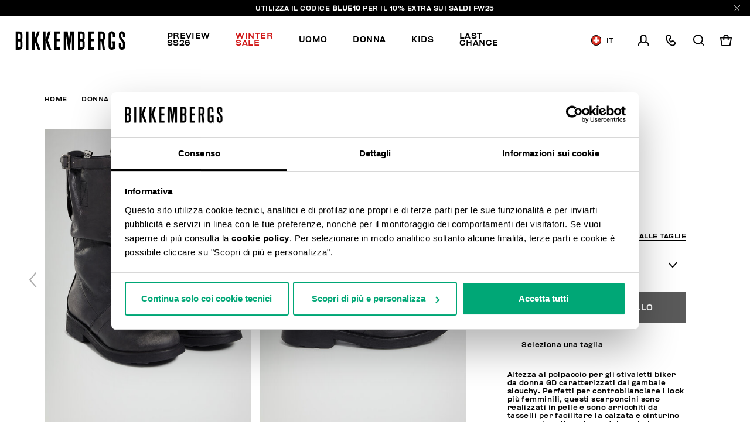

--- FILE ---
content_type: text/html;charset=UTF-8
request_url: https://www.bikkembergs.com/ch-it/stivaletti-donna-gd/24122120B.html
body_size: 21568
content:
<!DOCTYPE html>


<html lang="it">

<head>
<meta charset=UTF-8 />

<meta http-equiv="x-ua-compatible" content="ie=edge" />

<meta content='width=device-width, initial-scale=1.0, maximum-scale=1.0, user-scalable=0' name='viewport' />

<title>Stivaletti Biker in Pelle da Donna - GD | Bikkembergs</title>

<link rel="apple-touch-icon" sizes="57x57" href="/on/demandware.static/Sites-bikkembergs-Site/-/default/dwca2116af/images/favicons/apple-icon-57x57.png">
<link rel="apple-touch-icon" sizes="60x60" href="/on/demandware.static/Sites-bikkembergs-Site/-/default/dw729bb91e/images/favicons/apple-icon-60x60.png">
<link rel="apple-touch-icon" sizes="72x72" href="/on/demandware.static/Sites-bikkembergs-Site/-/default/dwcdacbea0/images/favicons/apple-icon-72x72.png">
<link rel="apple-touch-icon" sizes="76x76" href="/on/demandware.static/Sites-bikkembergs-Site/-/default/dwf2481917/images/favicons/apple-icon-76x76.png">
<link rel="apple-touch-icon" sizes="114x114" href="/on/demandware.static/Sites-bikkembergs-Site/-/default/dw6b533717/images/favicons/apple-icon-114x114.png">
<link rel="apple-touch-icon" sizes="120x120" href="/on/demandware.static/Sites-bikkembergs-Site/-/default/dwc52030db/images/favicons/apple-icon-120x120.png">
<link rel="apple-touch-icon" sizes="144x144" href="/on/demandware.static/Sites-bikkembergs-Site/-/default/dw3fec1d86/images/favicons/apple-icon-144x144.png">
<link rel="apple-touch-icon" sizes="152x152" href="/on/demandware.static/Sites-bikkembergs-Site/-/default/dw584b5eba/images/favicons/apple-icon-152x152.png">
<link rel="apple-touch-icon" sizes="180x180" href="/on/demandware.static/Sites-bikkembergs-Site/-/default/dw5c469389/images/favicons/apple-icon-180x180.png">
<link rel="icon" type="image/png" sizes="192x192"  href="/on/demandware.static/Sites-bikkembergs-Site/-/default/dw5f8cf5ee/images/favicons/android-icon-192x192.png">
<link rel="icon" type="image/png" sizes="32x32" href="/on/demandware.static/Sites-bikkembergs-Site/-/default/dwe8726ca8/images/favicons/favicon-32x32.png">
<link rel="icon" type="image/png" sizes="96x96" href="/on/demandware.static/Sites-bikkembergs-Site/-/default/dw356e9118/images/favicons/favicon-96x96.png">
<link rel="icon" type="image/png" sizes="16x16" href="/on/demandware.static/Sites-bikkembergs-Site/-/default/dwd909fc2c/images/favicons/favicon-16x16.png">

<meta name="msapplication-TileColor" content="#ffffff">
<meta name="msapplication-TileImage" content="/on/demandware.static/Sites-bikkembergs-Site/-/default/dw9e94c6f6/images/favicons/ms-icon-144x144.png">
<meta name="theme-color" content="#ffffff">


<meta name="description" content=" Scopri gli stivaletti donna in dark grey: modello GD in pelle, con gambale slouchy regolabile e cinturino per calzata perfetta. Esplora ora su bikkembergs.com."/>
<meta name="keywords" content=" "/>
















    <script>
        window.googleAnalytics = {
            DATA_LAYER_NAME : 'dataLayer',
            ANALYTICS_EVENTS_KEY : 'analyticsEvents',
            TRACK_CHECKOUT_STEP_URL : 'https://www.bikkembergs.com/on/demandware.store/Sites-bikkembergs-Site/it_CH/Checkout-TrackStep'
        };

        var dataLayer = dataLayer || [];
    </script>

    
        












<script>
    var tempDlValues = "{&quot;login&quot;:&quot;0&quot;,&quot;userId&quot;:&quot;&quot;,&quot;loggedStatus&quot;:&quot;not-logged&quot;,&quot;dateRegistration&quot;:&quot;&quot;,&quot;deviceType&quot;:&quot;d&quot;,&quot;pageType&quot;:&quot;product&quot;,&quot;shopType&quot;:&quot;product&quot;,&quot;channel&quot;:&quot;store&quot;,&quot;dateFirstPurchase&quot;:&quot;&quot;,&quot;dateLastPurchase&quot;:&quot;&quot;,&quot;cartTotalProduct&quot;:0,&quot;wishlistTotalProducts&quot;:0,&quot;country&quot;:&quot;CH&quot;,&quot;firstLevelCategory&quot;:&quot;&quot;,&quot;secondLevelCategory&quot;:&quot;&quot;,&quot;thirdLevelCategory&quot;:&quot;&quot;}";
    dataLayer.push(JSON.parse(tempDlValues.replace(/&quot;/g, '"')));
</script>

    

    
        <!-- Google Tag Manager -->
        <script>(function(w,d,s,l,i){w[l]=w[l]||[];w[l].push({'gtm.start':
        new Date().getTime(),event:'gtm.js'});var f=d.getElementsByTagName(s)[0],
        j=d.createElement(s),dl=l!='dataLayer'?'&l='+l:'';j.async=true;j.src=
        'https://www.googletagmanager.com/gtm.js?id='+i+dl+ '&gtm_auth=CR5rI-z6G-Q4lR0qCWtYjw&gtm_preview=env-2&gtm_cookies_win=x';f.parentNode.insertBefore(j,f);
        })(window,document,'script','dataLayer','GTM-T7RQ3T8');</script>
        <!-- End Google Tag Manager -->
    

    <script>
        
            
        
        
        
            dataLayer = dataLayer.concat(
                [{"event":"productClick","ecommerce":{"currencyCode":"EUR","click":{"actionField":{"list":"Category Listing"},"products":[{"id":"24122120B","name":"Stivaletti donna GD","price":294,"quantity":1,"brand":"BKK","category":"Stivali & Stivaletti"}]}}},{"event":"productDetail","ecommerce":{"currencyCode":"EUR","detail":{"actionField":{"list":"Category Listing"},"products":[{"id":"24122120B","name":"Stivaletti donna GD","price":294,"quantity":1,"brand":"BKK","category":"Stivali & Stivaletti"}]}}}]
            );
        
    </script>

    <script>
        
            
        
        
        
            dataLayer = dataLayer.concat(
                [{"event":"livestory_detail","livestory_tracker":{"ls_currency":"EUR","ls_products":[{"id":"22120","sku":"24122120B","name":"Stivaletti donna GD","price":294,"qty":1}]}}]
            );
        
    </script>






    <meta name="robots" content="INDEX,FOLLOW" />



    
    
       <link rel="canonical" href="https://www.bikkembergs.com/ch-it/stivaletti-donna-gd/24122120B.html"/>
    





    
    
        
            <link rel="alternate" href="https://www.bikkembergs.com/al-en/women%27s-ankle-boots---gd/24122120B.html" hreflang="en-al" />
        
            <link rel="alternate" href="https://www.bikkembergs.com/dz-fr/women%27s-ankle-boots---gd/24122120B.html" hreflang="fr-dz" />
        
            <link rel="alternate" href="https://www.bikkembergs.com/ad-fr/women%27s-ankle-boots---gd/24122120B.html" hreflang="fr-ad" />
        
            <link rel="alternate" href="https://www.bikkembergs.com/ad-es/women%27s-ankle-boots---gd/24122120B.html" hreflang="es-ad" />
        
            <link rel="alternate" href="https://www.bikkembergs.com/ar-es/women%27s-ankle-boots---gd/24122120B.html" hreflang="es-ar" />
        
            <link rel="alternate" href="https://www.bikkembergs.com/au-en/women%27s-ankle-boots---gd/24122120B.html" hreflang="en-au" />
        
            <link rel="alternate" href="https://www.bikkembergs.com/at-de/women%27s-ankle-boots---gd/24122120B.html" hreflang="de-at" />
        
            <link rel="alternate" href="https://www.bikkembergs.com/bh-en/women%27s-ankle-boots---gd/24122120B.html" hreflang="en-bh" />
        
            <link rel="alternate" href="https://www.bikkembergs.com/by-ru/women%27s-ankle-boots---gd/24122120B.html" hreflang="ru-by" />
        
            <link rel="alternate" href="https://www.bikkembergs.com/be-fr/women%27s-ankle-boots---gd/24122120B.html" hreflang="fr-be" />
        
            <link rel="alternate" href="https://www.bikkembergs.com/ba-en/women%27s-ankle-boots---gd/24122120B.html" hreflang="en-ba" />
        
            <link rel="alternate" href="https://www.bikkembergs.com/bn-en/women%27s-ankle-boots---gd/24122120B.html" hreflang="en-bn" />
        
            <link rel="alternate" href="https://www.bikkembergs.com/bg-en/women%27s-ankle-boots---gd/24122120B.html" hreflang="en-bg" />
        
            <link rel="alternate" href="https://www.bikkembergs.com/ca-fr/women%27s-ankle-boots---gd/24122120B.html" hreflang="fr-ca" />
        
            <link rel="alternate" href="https://www.bikkembergs.com/ca-en/women%27s-ankle-boots---gd/24122120B.html" hreflang="en-ca" />
        
            <link rel="alternate" href="https://www.bikkembergs.com/cl-es/women%27s-ankle-boots---gd/24122120B.html" hreflang="es-cl" />
        
            <link rel="alternate" href="https://www.bikkembergs.com/hr-en/women%27s-ankle-boots---gd/24122120B.html" hreflang="en-hr" />
        
            <link rel="alternate" href="https://www.bikkembergs.com/cy-en/women%27s-ankle-boots---gd/24122120B.html" hreflang="en-cy" />
        
            <link rel="alternate" href="https://www.bikkembergs.com/cz-en/women%27s-ankle-boots---gd/24122120B.html" hreflang="en-cz" />
        
            <link rel="alternate" href="https://www.bikkembergs.com/dk-en/women%27s-ankle-boots---gd/24122120B.html" hreflang="en-dk" />
        
            <link rel="alternate" href="https://www.bikkembergs.com/do-es/women%27s-ankle-boots---gd/24122120B.html" hreflang="es-do" />
        
            <link rel="alternate" href="https://www.bikkembergs.com/eg-en/women%27s-ankle-boots---gd/24122120B.html" hreflang="en-eg" />
        
            <link rel="alternate" href="https://www.bikkembergs.com/ee-ru/women%27s-ankle-boots---gd/24122120B.html" hreflang="ru-ee" />
        
            <link rel="alternate" href="https://www.bikkembergs.com/ee-en/women%27s-ankle-boots---gd/24122120B.html" hreflang="en-ee" />
        
            <link rel="alternate" href="https://www.bikkembergs.com/fi-en/women%27s-ankle-boots---gd/24122120B.html" hreflang="en-fi" />
        
            <link rel="alternate" href="https://www.bikkembergs.com/fr-fr/women%27s-ankle-boots---gd/24122120B.html" hreflang="fr-fr" />
        
            <link rel="alternate" href="https://www.bikkembergs.com/de-de/women%27s-ankle-boots---gd/24122120B.html" hreflang="de-de" />
        
            <link rel="alternate" href="https://www.bikkembergs.com/gr-en/women%27s-ankle-boots---gd/24122120B.html" hreflang="en-gr" />
        
            <link rel="alternate" href="https://www.bikkembergs.com/hk-en/women%27s-ankle-boots---gd/24122120B.html" hreflang="en-hk" />
        
            <link rel="alternate" href="https://www.bikkembergs.com/hu-en/women%27s-ankle-boots---gd/24122120B.html" hreflang="en-hu" />
        
            <link rel="alternate" href="https://www.bikkembergs.com/is-en/women%27s-ankle-boots---gd/24122120B.html" hreflang="en-is" />
        
            <link rel="alternate" href="https://www.bikkembergs.com/in-en/women%27s-ankle-boots---gd/24122120B.html" hreflang="en-in" />
        
            <link rel="alternate" href="https://www.bikkembergs.com/id-en/women%27s-ankle-boots---gd/24122120B.html" hreflang="en-id" />
        
            <link rel="alternate" href="https://www.bikkembergs.com/ie-en/women%27s-ankle-boots---gd/24122120B.html" hreflang="en-ie" />
        
            <link rel="alternate" href="https://www.bikkembergs.com/il-en/women%27s-ankle-boots---gd/24122120B.html" hreflang="en-il" />
        
            <link rel="alternate" href="https://www.bikkembergs.com/it-it/stivaletti-donna-gd/24122120B.html" hreflang="it-it" />
        
            <link rel="alternate" href="https://www.bikkembergs.com/jp-en/women%27s-ankle-boots---gd/24122120B.html" hreflang="en-jp" />
        
            <link rel="alternate" href="https://www.bikkembergs.com/kr-en/women%27s-ankle-boots---gd/24122120B.html" hreflang="en-kr" />
        
            <link rel="alternate" href="https://www.bikkembergs.com/kw-en/women%27s-ankle-boots---gd/24122120B.html" hreflang="en-kw" />
        
            <link rel="alternate" href="https://www.bikkembergs.com/lv-ru/women%27s-ankle-boots---gd/24122120B.html" hreflang="ru-lv" />
        
            <link rel="alternate" href="https://www.bikkembergs.com/lv-en/women%27s-ankle-boots---gd/24122120B.html" hreflang="en-lv" />
        
            <link rel="alternate" href="https://www.bikkembergs.com/lb-en/women%27s-ankle-boots---gd/24122120B.html" hreflang="en-lb" />
        
            <link rel="alternate" href="https://www.bikkembergs.com/lr-en/women%27s-ankle-boots---gd/24122120B.html" hreflang="en-lr" />
        
            <link rel="alternate" href="https://www.bikkembergs.com/li-en/women%27s-ankle-boots---gd/24122120B.html" hreflang="en-li" />
        
            <link rel="alternate" href="https://www.bikkembergs.com/lt-ru/women%27s-ankle-boots---gd/24122120B.html" hreflang="ru-lt" />
        
            <link rel="alternate" href="https://www.bikkembergs.com/lt-en/women%27s-ankle-boots---gd/24122120B.html" hreflang="en-lt" />
        
            <link rel="alternate" href="https://www.bikkembergs.com/lu-fr/women%27s-ankle-boots---gd/24122120B.html" hreflang="fr-lu" />
        
            <link rel="alternate" href="https://www.bikkembergs.com/lu-en/women%27s-ankle-boots---gd/24122120B.html" hreflang="en-lu" />
        
            <link rel="alternate" href="https://www.bikkembergs.com/mo-en/women%27s-ankle-boots---gd/24122120B.html" hreflang="en-mo" />
        
            <link rel="alternate" href="https://www.bikkembergs.com/mk-en/women%27s-ankle-boots---gd/24122120B.html" hreflang="en-mk" />
        
            <link rel="alternate" href="https://www.bikkembergs.com/my-en/women%27s-ankle-boots---gd/24122120B.html" hreflang="en-my" />
        
            <link rel="alternate" href="https://www.bikkembergs.com/mt-en/women%27s-ankle-boots---gd/24122120B.html" hreflang="en-mt" />
        
            <link rel="alternate" href="https://www.bikkembergs.com/mx-es/women%27s-ankle-boots---gd/24122120B.html" hreflang="es-mx" />
        
            <link rel="alternate" href="https://www.bikkembergs.com/md-ru/women%27s-ankle-boots---gd/24122120B.html" hreflang="ru-md" />
        
            <link rel="alternate" href="https://www.bikkembergs.com/md-en/women%27s-ankle-boots---gd/24122120B.html" hreflang="en-md" />
        
            <link rel="alternate" href="https://www.bikkembergs.com/mc-fr/women%27s-ankle-boots---gd/24122120B.html" hreflang="fr-mc" />
        
            <link rel="alternate" href="https://www.bikkembergs.com/me-en/women%27s-ankle-boots---gd/24122120B.html" hreflang="en-me" />
        
            <link rel="alternate" href="https://www.bikkembergs.com/ma-fr/women%27s-ankle-boots---gd/24122120B.html" hreflang="fr-ma" />
        
            <link rel="alternate" href="https://www.bikkembergs.com/nl-en/women%27s-ankle-boots---gd/24122120B.html" hreflang="en-nl" />
        
            <link rel="alternate" href="https://www.bikkembergs.com/nz-en/women%27s-ankle-boots---gd/24122120B.html" hreflang="en-nz" />
        
            <link rel="alternate" href="https://www.bikkembergs.com/no-en/women%27s-ankle-boots---gd/24122120B.html" hreflang="en-no" />
        
            <link rel="alternate" href="https://www.bikkembergs.com/pa-es/women%27s-ankle-boots---gd/24122120B.html" hreflang="es-pa" />
        
            <link rel="alternate" href="https://www.bikkembergs.com/py-es/women%27s-ankle-boots---gd/24122120B.html" hreflang="es-py" />
        
            <link rel="alternate" href="https://www.bikkembergs.com/pe-es/women%27s-ankle-boots---gd/24122120B.html" hreflang="es-pe" />
        
            <link rel="alternate" href="https://www.bikkembergs.com/ph-en/women%27s-ankle-boots---gd/24122120B.html" hreflang="en-ph" />
        
            <link rel="alternate" href="https://www.bikkembergs.com/pl-en/women%27s-ankle-boots---gd/24122120B.html" hreflang="en-pl" />
        
            <link rel="alternate" href="https://www.bikkembergs.com/pt-en/women%27s-ankle-boots---gd/24122120B.html" hreflang="en-pt" />
        
            <link rel="alternate" href="https://www.bikkembergs.com/qa-en/women%27s-ankle-boots---gd/24122120B.html" hreflang="en-qa" />
        
            <link rel="alternate" href="https://www.bikkembergs.com/ro-en/women%27s-ankle-boots---gd/24122120B.html" hreflang="en-ro" />
        
            <link rel="alternate" href="https://www.bikkembergs.com/ru-ru/women%27s-ankle-boots---gd/24122120B.html" hreflang="ru-ru" />
        
            <link rel="alternate" href="https://www.bikkembergs.com/sa-en/women%27s-ankle-boots---gd/24122120B.html" hreflang="en-sa" />
        
            <link rel="alternate" href="https://www.bikkembergs.com/rs-en/women%27s-ankle-boots---gd/24122120B.html" hreflang="en-rs" />
        
            <link rel="alternate" href="https://www.bikkembergs.com/sg-en/women%27s-ankle-boots---gd/24122120B.html" hreflang="en-sg" />
        
            <link rel="alternate" href="https://www.bikkembergs.com/sk-en/women%27s-ankle-boots---gd/24122120B.html" hreflang="en-sk" />
        
            <link rel="alternate" href="https://www.bikkembergs.com/si-en/women%27s-ankle-boots---gd/24122120B.html" hreflang="en-si" />
        
            <link rel="alternate" href="https://www.bikkembergs.com/za-en/women%27s-ankle-boots---gd/24122120B.html" hreflang="en-za" />
        
            <link rel="alternate" href="https://www.bikkembergs.com/es-es/women%27s-ankle-boots---gd/24122120B.html" hreflang="es-es" />
        
            <link rel="alternate" href="https://www.bikkembergs.com/se-en/women%27s-ankle-boots---gd/24122120B.html" hreflang="en-se" />
        
            <link rel="alternate" href="https://www.bikkembergs.com/ch-de/women%27s-ankle-boots---gd/24122120B.html" hreflang="de-ch" />
        
            <link rel="alternate" href="https://www.bikkembergs.com/ch-fr/women%27s-ankle-boots---gd/24122120B.html" hreflang="fr-ch" />
        
            <link rel="alternate" href="https://www.bikkembergs.com/ch-it/stivaletti-donna-gd/24122120B.html" hreflang="it-ch" />
        
            <link rel="alternate" href="https://www.bikkembergs.com/tw-en/women%27s-ankle-boots---gd/24122120B.html" hreflang="en-tw" />
        
            <link rel="alternate" href="https://www.bikkembergs.com/th-en/women%27s-ankle-boots---gd/24122120B.html" hreflang="en-th" />
        
            <link rel="alternate" href="https://www.bikkembergs.com/tn-fr/women%27s-ankle-boots---gd/24122120B.html" hreflang="fr-tn" />
        
            <link rel="alternate" href="https://www.bikkembergs.com/tr-en/women%27s-ankle-boots---gd/24122120B.html" hreflang="en-tr" />
        
            <link rel="alternate" href="https://www.bikkembergs.com/ua-ru/women%27s-ankle-boots---gd/24122120B.html" hreflang="ru-ua" />
        
            <link rel="alternate" href="https://www.bikkembergs.com/ua-en/women%27s-ankle-boots---gd/24122120B.html" hreflang="en-ua" />
        
            <link rel="alternate" href="https://www.bikkembergs.com/ae-en/women%27s-ankle-boots---gd/24122120B.html" hreflang="en-ae" />
        
            <link rel="alternate" href="https://www.bikkembergs.com/gb-en/women%27s-ankle-boots---gd/24122120B.html" hreflang="en-gb" />
        
            <link rel="alternate" href="https://www.bikkembergs.com/us-en/women%27s-ankle-boots---gd/24122120B.html" hreflang="en-us" />
        
            <link rel="alternate" href="https://www.bikkembergs.com/vn-en/women%27s-ankle-boots---gd/24122120B.html" hreflang="en-vn" />
        
        <link rel="alternate" href="https://www.bikkembergs.com/default-en/women%27s-ankle-boots---gd/24122120B.html" hreflang="x-default" />
    


<meta property="og:title" content="Stivaletti Biker in Pelle da Donna - GD | Bikkembergs" />

    
    
        <meta property="og:url" content="https://www.bikkembergs.com/ch-it/stivaletti-donna-gd/24122120B.html"/>
    

<meta property="og:type" content="website" />
<meta property="og:description" content="Scopri gli stivaletti donna in dark grey: modello GD in pelle, con gambale slouchy regolabile e cinturino per calzata perfetta. Esplora ora su bikkembergs.com." />
<meta property="og:image" content="https://www.bikkembergs.com/on/demandware.static/-/Sites-bkk-master-catalog/default/dw18ad2511/images/hi-res-1/24122120B.1.H1.jpg" />

<script type="application/ld+json">
    {
        "@context": "http://schema.org",
        "@type": "Organization",
        "brand" : "Bikkembergs",
        "logo": "https://www.bikkembergs.com/on/demandware.static/Sites-bikkembergs-Site/-/default/dw34d9c14b/images/logo.jpg",
        "url": "https://www.bikkembergs.com/ch-it/",
        "description" : "",
        "address": {
            "@type": "PostalAddress",
            "addressLocality": "Milano (MI) - Italy",
            "streetAddress": "VIA STENDHAL 36"
        },
        "contactPoint": [{
            "@type": "ContactPoint",
            "telephone": "+39 02 37920551",
            "contactType": "Customer Service",
            "contactOption": "TollFree",
            "areaServed": "[&quot;JP&quot;,&quot;AL&quot;,&quot;DZ&quot;,&quot;AD&quot;,&quot;AR&quot;,&quot;AU&quot;,&quot;AT&quot;,&quot;BH&quot;,&quot;BY&quot;,&quot;BE&quot;,&quot;BA&quot;,&quot;BN&quot;,&quot;BG&quot;,&quot;CA&quot;,&quot;CL&quot;,&quot;HR&quot;,&quot;CY&quot;,&quot;CZ&quot;,&quot;DK&quot;,&quot;DO&quot;,&quot;EG&quot;,&quot;EE&quot;,&quot;FI&quot;,&quot;FR&quot;,&quot;DE&quot;,&quot;GR&quot;,&quot;HK&quot;,&quot;HU&quot;,&quot;IS&quot;,&quot;IN&quot;,&quot;ID&quot;,&quot;IE&quot;,&quot;IL&quot;,&quot;IT&quot;,&quot;KR&quot;,&quot;KW&quot;,&quot;LV&quot;,&quot;LB&quot;,&quot;LR&quot;,&quot;LI&quot;,&quot;LT&quot;,&quot;LU&quot;,&quot;MO&quot;,&quot;MK&quot;,&quot;MY&quot;,&quot;MT&quot;,&quot;MX&quot;,&quot;MD&quot;,&quot;MC&quot;,&quot;ME&quot;,&quot;MA&quot;,&quot;NL&quot;,&quot;NZ&quot;,&quot;NO&quot;,&quot;PA&quot;,&quot;PY&quot;,&quot;PE&quot;,&quot;PH&quot;,&quot;PL&quot;,&quot;PT&quot;,&quot;QA&quot;,&quot;RO&quot;,&quot;RU&quot;,&quot;SA&quot;,&quot;RS&quot;,&quot;SG&quot;,&quot;SK&quot;,&quot;SI&quot;,&quot;ZA&quot;,&quot;ES&quot;,&quot;SE&quot;,&quot;CH&quot;,&quot;TW&quot;,&quot;TH&quot;,&quot;TN&quot;,&quot;TR&quot;,&quot;UA&quot;,&quot;AE&quot;,&quot;GB&quot;,&quot;US&quot;,&quot;VE&quot;,&quot;VN&quot;,&quot;OTHER&quot;]"
        },
        {
            "@type": "ContactPoint",
            "telephone": "+39 049 8594000",
            "contactType": "Customer Service",
            "contactOption": "TollFree",
            "areaServed": "[&quot;JP&quot;,&quot;AL&quot;,&quot;DZ&quot;,&quot;AD&quot;,&quot;AR&quot;,&quot;AU&quot;,&quot;AT&quot;,&quot;BH&quot;,&quot;BY&quot;,&quot;BE&quot;,&quot;BA&quot;,&quot;BN&quot;,&quot;BG&quot;,&quot;CA&quot;,&quot;CL&quot;,&quot;HR&quot;,&quot;CY&quot;,&quot;CZ&quot;,&quot;DK&quot;,&quot;DO&quot;,&quot;EG&quot;,&quot;EE&quot;,&quot;FI&quot;,&quot;FR&quot;,&quot;DE&quot;,&quot;GR&quot;,&quot;HK&quot;,&quot;HU&quot;,&quot;IS&quot;,&quot;IN&quot;,&quot;ID&quot;,&quot;IE&quot;,&quot;IL&quot;,&quot;IT&quot;,&quot;KR&quot;,&quot;KW&quot;,&quot;LV&quot;,&quot;LB&quot;,&quot;LR&quot;,&quot;LI&quot;,&quot;LT&quot;,&quot;LU&quot;,&quot;MO&quot;,&quot;MK&quot;,&quot;MY&quot;,&quot;MT&quot;,&quot;MX&quot;,&quot;MD&quot;,&quot;MC&quot;,&quot;ME&quot;,&quot;MA&quot;,&quot;NL&quot;,&quot;NZ&quot;,&quot;NO&quot;,&quot;PA&quot;,&quot;PY&quot;,&quot;PE&quot;,&quot;PH&quot;,&quot;PL&quot;,&quot;PT&quot;,&quot;QA&quot;,&quot;RO&quot;,&quot;RU&quot;,&quot;SA&quot;,&quot;RS&quot;,&quot;SG&quot;,&quot;SK&quot;,&quot;SI&quot;,&quot;ZA&quot;,&quot;ES&quot;,&quot;SE&quot;,&quot;CH&quot;,&quot;TW&quot;,&quot;TH&quot;,&quot;TN&quot;,&quot;TR&quot;,&quot;UA&quot;,&quot;AE&quot;,&quot;GB&quot;,&quot;US&quot;,&quot;VE&quot;,&quot;VN&quot;,&quot;OTHER&quot;]"
        }],
        "sameAs": [
            "https://www.youtube.com/user/DirkBikkembergsTV",
            "https://twitter.com/dirkbikkembergs",
            "https://www.facebook.com/dirkbikkembergs",
            "https://www.instagram.com/dirkbikkembergs/"
        ],
        "potentialAction": {
            "@type": "SearchAction",
            "target": "https://www.bikkembergs.com/ch-it/search?q={search_term_string}",
            "query-input": "required name=search_term_string"
        }
    }
</script>

    
    <script type="application/ld+json">
        {
            "@context": "http://schema.org/",
            "@type": "Product",
            "name": "Scopri gli stivaletti donna in dark grey: modello GD in pelle, con gambale slouchy regolabile e cinturino per calzata perfetta. Esplora ora su bikkembergs.com.",
            "image": "https://www.bikkembergs.com/dw/image/v2/BCLD_PRD/on/demandware.static/-/Sites-bkk-master-catalog/default/dw18ad2511/images/hi-res-1/24122120B.1.H1.jpg?sw=460&amp;q=85",
            "description": "Scopri gli stivaletti donna in dark grey: modello GD in pelle, con gambale slouchy regolabile e cinturino per calzata perfetta. Esplora ora su bikkembergs.com.",
            "color": "DARK GREY",
            "sku": "24122120B",
            "offers": {
                "@type": "Offer",
                "priceCurrency": "EUR",
                "price": "294.0",
                "itemCondition": "http://schema.org/NewCondition",
                "availability": "http://schema.org/InStock",
                "URL": "https://www.bikkembergs.com/ch-it/stivaletti-donna-gd/24122120B.html?dwvar_24122120B_color=044&amp;quantity=undefined",
                "seller":
                {
                    "@type": "Organization",
                    "name": "Bikkembergs",
                    "logo": "https://www.bikkembergs.com/on/demandware.static/Sites-bikkembergs-Site/-/default/dw34d9c14b/images/logo.jpg"
                }

            }
        }
    </script>





    <script>(function(c,h,i,j,k,b,l,z){var m=c.scripts[0],a=c.createElement(j),d=[/^\/[a-z]{2}\-([a-z]{2})(\/.*)?$/g.exec(i),/^([a-z]{2})\./.exec(h),/\.([a-z]{2,})$/.exec(h)],n={au:"en",ca:"en",cz:"cs",dk:"da",ee:"et",no:"nb",se:"sv",uk:"en"},f=0;for(f of d)if(d=f?f[1]:l,f)break;d=2==d.length?d:l,d=n[d]?n[d]:d,a.id=k,a.setAttribute("data-culture",d),a.setAttribute("data-consentmode",z),a.src="https://consent.cookiebot.com/uc.js?cbid="+b,a.async=!0,m.parentNode.insertBefore(a,m)})(document,location.hostname,location.pathname,"script","Cookiebot","c6916c4d-38d1-4e19-8c1b-43ba7cee8eea","it","disabled")</script>


<link rel="preload" href="/on/demandware.static/Sites-bikkembergs-Site/-/it_CH/v1768691863516/css/fonts.css" as="style" />


<link  rel="stylesheet" href="/on/demandware.static/Sites-bikkembergs-Site/-/it_CH/v1768691863516/css/fonts.css" />
<link  rel="stylesheet" href="/on/demandware.static/Sites-bikkembergs-Site/-/it_CH/v1768691863516/css/global.css" />


    <link rel="stylesheet" href="/on/demandware.static/Sites-bikkembergs-Site/-/it_CH/v1768691863516/css/product/detail.css"  />

    <link rel="stylesheet" href="/on/demandware.static/Sites-bikkembergs-Site/-/it_CH/v1768691863516/css/common/layout/page.css"  />


<!-- GOOGLE RECAPTCHA -->
<script src='https://www.google.com/recaptcha/api.js'></script>


<!-- PAYPAL API -->

    
        
            <script src="https://www.paypalobjects.com/api/checkout.min.js" defer></script>
        
    

<!-- /PAYPAL API -->


<!-- HOTJAR -->

    <script>    (function(h,o,t,j,a,r){        h.hj=h.hj||function(){(h.hj.q=h.hj.q||[]).push(arguments)};        h._hjSettings={hjid:2788587,hjsv:6};        a=o.getElementsByTagName('head')[0];        r=o.createElement('script');r.async=1;        r.src=t+h._hjSettings.hjid+j+h._hjSettings.hjsv;        a.appendChild(r);    })(window,document,'https://static.hotjar.com/c/hotjar-','.js?sv=');</script

<!-- /HOTJAR -->




<script type="text/javascript">//<!--
/* <![CDATA[ (head-active_data.js) */
var dw = (window.dw || {});
dw.ac = {
    _analytics: null,
    _events: [],
    _category: "",
    _searchData: "",
    _anact: "",
    _anact_nohit_tag: "",
    _analytics_enabled: "true",
    _timeZone: "Europe/Rome",
    _capture: function(configs) {
        if (Object.prototype.toString.call(configs) === "[object Array]") {
            configs.forEach(captureObject);
            return;
        }
        dw.ac._events.push(configs);
    },
	capture: function() { 
		dw.ac._capture(arguments);
		// send to CQ as well:
		if (window.CQuotient) {
			window.CQuotient.trackEventsFromAC(arguments);
		}
	},
    EV_PRD_SEARCHHIT: "searchhit",
    EV_PRD_DETAIL: "detail",
    EV_PRD_RECOMMENDATION: "recommendation",
    EV_PRD_SETPRODUCT: "setproduct",
    applyContext: function(context) {
        if (typeof context === "object" && context.hasOwnProperty("category")) {
        	dw.ac._category = context.category;
        }
        if (typeof context === "object" && context.hasOwnProperty("searchData")) {
        	dw.ac._searchData = context.searchData;
        }
    },
    setDWAnalytics: function(analytics) {
        dw.ac._analytics = analytics;
    },
    eventsIsEmpty: function() {
        return 0 == dw.ac._events.length;
    }
};
/* ]]> */
// -->
</script>
<script type="text/javascript">//<!--
/* <![CDATA[ (head-cquotient.js) */
var CQuotient = window.CQuotient = {};
CQuotient.clientId = 'bcld-bikkembergs';
CQuotient.realm = 'BCLD';
CQuotient.siteId = 'bikkembergs';
CQuotient.instanceType = 'prd';
CQuotient.locale = 'it_CH';
CQuotient.fbPixelId = '__UNKNOWN__';
CQuotient.activities = [];
CQuotient.cqcid='';
CQuotient.cquid='';
CQuotient.cqeid='';
CQuotient.cqlid='';
CQuotient.apiHost='api.cquotient.com';
/* Turn this on to test against Staging Einstein */
/* CQuotient.useTest= true; */
CQuotient.useTest = ('true' === 'false');
CQuotient.initFromCookies = function () {
	var ca = document.cookie.split(';');
	for(var i=0;i < ca.length;i++) {
	  var c = ca[i];
	  while (c.charAt(0)==' ') c = c.substring(1,c.length);
	  if (c.indexOf('cqcid=') == 0) {
		CQuotient.cqcid=c.substring('cqcid='.length,c.length);
	  } else if (c.indexOf('cquid=') == 0) {
		  var value = c.substring('cquid='.length,c.length);
		  if (value) {
		  	var split_value = value.split("|", 3);
		  	if (split_value.length > 0) {
			  CQuotient.cquid=split_value[0];
		  	}
		  	if (split_value.length > 1) {
			  CQuotient.cqeid=split_value[1];
		  	}
		  	if (split_value.length > 2) {
			  CQuotient.cqlid=split_value[2];
		  	}
		  }
	  }
	}
}
CQuotient.getCQCookieId = function () {
	if(window.CQuotient.cqcid == '')
		window.CQuotient.initFromCookies();
	return window.CQuotient.cqcid;
};
CQuotient.getCQUserId = function () {
	if(window.CQuotient.cquid == '')
		window.CQuotient.initFromCookies();
	return window.CQuotient.cquid;
};
CQuotient.getCQHashedEmail = function () {
	if(window.CQuotient.cqeid == '')
		window.CQuotient.initFromCookies();
	return window.CQuotient.cqeid;
};
CQuotient.getCQHashedLogin = function () {
	if(window.CQuotient.cqlid == '')
		window.CQuotient.initFromCookies();
	return window.CQuotient.cqlid;
};
CQuotient.trackEventsFromAC = function (/* Object or Array */ events) {
try {
	if (Object.prototype.toString.call(events) === "[object Array]") {
		events.forEach(_trackASingleCQEvent);
	} else {
		CQuotient._trackASingleCQEvent(events);
	}
} catch(err) {}
};
CQuotient._trackASingleCQEvent = function ( /* Object */ event) {
	if (event && event.id) {
		if (event.type === dw.ac.EV_PRD_DETAIL) {
			CQuotient.trackViewProduct( {id:'', alt_id: event.id, type: 'raw_sku'} );
		} // not handling the other dw.ac.* events currently
	}
};
CQuotient.trackViewProduct = function(/* Object */ cqParamData){
	var cq_params = {};
	cq_params.cookieId = CQuotient.getCQCookieId();
	cq_params.userId = CQuotient.getCQUserId();
	cq_params.emailId = CQuotient.getCQHashedEmail();
	cq_params.loginId = CQuotient.getCQHashedLogin();
	cq_params.product = cqParamData.product;
	cq_params.realm = cqParamData.realm;
	cq_params.siteId = cqParamData.siteId;
	cq_params.instanceType = cqParamData.instanceType;
	cq_params.locale = CQuotient.locale;
	
	if(CQuotient.sendActivity) {
		CQuotient.sendActivity(CQuotient.clientId, 'viewProduct', cq_params);
	} else {
		CQuotient.activities.push({activityType: 'viewProduct', parameters: cq_params});
	}
};
/* ]]> */
// -->
</script>
<!-- Demandware Apple Pay -->

<style type="text/css">ISAPPLEPAY{display:inline}.dw-apple-pay-button,.dw-apple-pay-button:hover,.dw-apple-pay-button:active{background-color:black;background-image:-webkit-named-image(apple-pay-logo-white);background-position:50% 50%;background-repeat:no-repeat;background-size:75% 60%;border-radius:5px;border:1px solid black;box-sizing:border-box;margin:5px auto;min-height:30px;min-width:100px;padding:0}
.dw-apple-pay-button:after{content:'Apple Pay';visibility:hidden}.dw-apple-pay-button.dw-apple-pay-logo-white{background-color:white;border-color:white;background-image:-webkit-named-image(apple-pay-logo-black);color:black}.dw-apple-pay-button.dw-apple-pay-logo-white.dw-apple-pay-border{border-color:black}</style>

</head>
<body>

















    
        <!-- Google Tag Manager (noscript) -->
        <noscript><iframe src="https://www.googletagmanager.com/ns.html?id=GTM-T7RQ3T8&gtm_auth=CR5rI-z6G-Q4lR0qCWtYjw&gtm_preview=env-2&gtm_cookies_win=x"
        height="0" width="0" style="display:none;visibility:hidden"></iframe></noscript>
        <!-- End Google Tag Manager (noscript) -->
    






    
    



<div id="wrapper">
<script>//common/scripts.isml</script>
<script defer type="text/javascript" src="/on/demandware.static/Sites-bikkembergs-Site/-/it_CH/v1768691863516/js/main.js"></script>

    <script defer type="text/javascript" src="/on/demandware.static/Sites-bikkembergs-Site/-/it_CH/v1768691863516/js/productDetail.js"
        
        >
    </script>

    <script defer type="text/javascript" src="/on/demandware.static/Sites-bikkembergs-Site/-/it_CH/v1768691863516/js/googleAnalytics.js"
        
        >
    </script>


<div class="error-messaging"></div>
<div class="modal-background"></div>
<div class="page" data-action="Product-Show" data-querystring="pid=24122120B" data-navigation="">
<header class="header-sticky">
    
    <div class="promo-message-popup container-fluid">
        <div class="promo-message">
            <div class="content">
                <button type="button" class="close-button" aria-label="Close">
                    <span class="icon icon-close-white"></span>
                </button>
                
	 


	
	<div class="promomessage-carousel-container">
		
			<div class="swiper-wrapper">
		
			
				<div class="swiper-slide">
					<p>UTILIZZA IL CODICE <strong>BLUE10</strong> PER IL 10% EXTRA SUI <u><a href="https://www.bikkembergs.com/public-sale/">SALDI FW25</a></u></p>
				</div>
			
				<div class="swiper-slide">
					<p> FREE SHIPPING OVER € 199 </p>
				</div>
			
		
			</div><!-- /swiper-wrapper -->
		
	</div>

 
	
            </div><!-- /content -->
        </div><!-- /promo-message -->
    </div><!-- /promo-message-popup -->




    <nav class="container-fluid">
        <div class="header">
            <div class="navbar-header position-relative">
                <div class="navbar-header-left logo">
                    <a  href="/ch-it/"
                        title="Bikkembergs Home"
                        >
                        <img    src="/on/demandware.static/Sites-bikkembergs-Site/-/default/dwc3aea3a3/images/logo.svg"
                                class="header-logo ratio-logo"
                                alt="Bikkembergs"
                                title="Bikkembergs"
                        />
                    </a>
                </div><!-- /navbar-header-left -->

                <div class="navbar-header-middle">
                    <div class="multilevel-dropdown">
                        












<nav class="menu-navbar navbar navbar-xl">
    <div class="menu-group" aria-label="Main menu" role="navigation">
        <ul class="nav navbar-nav" role="menu">
            
    <li class="nav-item " role="menuitem">
        
	
	<div class="content-asset"><!-- dwMarker="content" dwContentID="0e9fa8b38eea896c7b60697c3a" -->
		<a href="https://www.bikkembergs.com/ch-it/nuovi-arrivi/" role="button" class="nav-link text-uppercase">PREVIEW SS26</a>
	</div> <!-- End content-asset -->


    </li>

            
                
                    
                       <li class="nav-item dropdown main-category " role="menuitem">
                            
                            <a href="/ch-it/public-sale/"
                                id="public-sale"
                                class="nav-link dropdown-toggle text-uppercase highlighted"
                                role="button" data-toggle="dropdown"
                                aria-haspopup="true"
                                aria-expanded="false">
                                Winter Sale
                            </a>
                            
                            
                            
                            
                            <div class="dropdown-menu-wrapper" role="menu" aria-hidden="true">
    <div class="dropdown-menu-box">
        <div class="dropdown-menu-left">
            <ul class="dropdown-menu">
                
            </ul>
        </div><!-- /dropdown-menu-left -->

        <div class="dropdown-menu-center">
            
                
                    <div class="menu-col">
                        <ul class="dropdown-menu">
                            
<li class="nav-menu nav-item d-lg-none">
<div class="top-category-name text-uppercase text-center back">

Winter Sale

</div>
</li>

                            

                            
                                
                                    <li class="dropdown-item dropdown  secondary-category" role="menuitem">
                                        <a href="/ch-it/man-public-sale/" id="man-public-sales" class="dropdown-link dropdown-toggle nav-link text-uppercase highlighted" role="button"
                                            data-toggle="dropdown" aria-haspopup="true" aria-expanded="false">Uomo</a>
                                        <ul class="dropdown-menu" role="menu" aria-hidden="true">
    
<li class="nav-menu nav-item d-lg-none">
<div class="top-category-name text-uppercase text-center back">

Winter Sale

</div>
</li>


    
        <li class="dropdown-item" role="category">
            <a href="/ch-it/man-ready-to-wear-public-sales/" id="man-ready-to-wear-public-sales" role="button" class="dropdown-link nav-link text-uppercase highlighted">Abbigliamento</a>
        </li>
    
        <li class="dropdown-item" role="category">
            <a href="/ch-it/man-shoes-public-sales/" id="man-shoes-public-sales" role="button" class="dropdown-link nav-link text-uppercase highlighted">Scarpe</a>
        </li>
    
        <li class="dropdown-item" role="category">
            <a href="/ch-it/man-accessories-public-sales/" id="man-accessories-public-sales" role="button" class="dropdown-link nav-link text-uppercase highlighted">Accessori</a>
        </li>
    
        <li class="dropdown-item" role="category">
            <a href="/ch-it/man-beachwear-public-sales/" id="man-beachwear-sales" role="button" class="dropdown-link nav-link text-uppercase highlighted">Beachwear</a>
        </li>
    
    
</ul>

                                    </li>
                                
                                
                            
                        </ul>
                    </div><!-- / center-menu col-1 -->
                
            
                
                    <div class="menu-col">
                        <ul class="dropdown-menu">
                            
<li class="nav-menu nav-item d-lg-none">
<div class="top-category-name text-uppercase text-center back">

Winter Sale

</div>
</li>

                            

                            
                                
                                    <li class="dropdown-item" role="menuitem">
                                        <a href="/ch-it/woman-public-sales/" id="woman-public-sales" role="button" class="dropdown-link nav-link text-uppercase highlighted">Donna</a>
                                    </li>
                                
                                
                            
                        </ul>
                    </div><!-- / center-menu col-1 -->
                
            
                
                    <div class="menu-col">
                        <ul class="dropdown-menu">
                            
<li class="nav-menu nav-item d-lg-none">
<div class="top-category-name text-uppercase text-center back">

Winter Sale

</div>
</li>

                            

                            
                                
                                    <li class="dropdown-item" role="menuitem">
                                        <a href="/ch-it/kids-public-sales/" id="kids-public-sales" role="button" class="dropdown-link nav-link text-uppercase highlighted">Kids (4-6)</a>
                                    </li>
                                
                                
                            
                        </ul>
                    </div><!-- / center-menu col-1 -->
                
            
        </div><!-- / dropdown-menu-center -->

        <div class="dropdown-menu-right">
            

    

        </div>
    </div><!-- /dropdown-menu-box -->
</div><!-- /dropdown-menu-wrapper -->
                        </li>
                    
                
                    
                       <li class="nav-item dropdown main-category " role="menuitem">
                            
                            <a href="/ch-it/uomo/"
                                id="man"
                                class="nav-link dropdown-toggle text-uppercase "
                                role="button" data-toggle="dropdown"
                                aria-haspopup="true"
                                aria-expanded="false">
                                Uomo
                            </a>
                            
                            
                            
                            
                            <div class="dropdown-menu-wrapper" role="menu" aria-hidden="true">
    <div class="dropdown-menu-box">
        <div class="dropdown-menu-left">
            <ul class="dropdown-menu">
                
                    
                        
                            <li class="dropdown-item dropdown  secondary-category" role="menuitem">
                                <a href="/ch-it/uomo/in-evidenza/" id="focus-on" class="dropdown-link dropdown-toggle nav-link text-uppercase" role="button"
                                    data-toggle="dropdown" aria-haspopup="true" aria-expanded="false">In Evidenza</a>
                                <ul class="dropdown-menu" role="menu" aria-hidden="true">
    
<li class="nav-menu nav-item d-lg-none">
<div class="top-category-name text-uppercase text-center back">

Uomo

</div>
</li>


    
        <li class="dropdown-item" role="category">
            <a href="/ch-it/uomo/in-evidenza/industrial-nobility/" id="industrial-nobility" role="button" class="dropdown-link nav-link text-uppercase ">Industrial Nobility</a>
        </li>
    
        <li class="dropdown-item" role="category">
            <a href="/ch-it/uomo/in-evidenza/urban-attitude/" id="urban-utility" role="button" class="dropdown-link nav-link text-uppercase ">Urban Attitude</a>
        </li>
    
        <li class="dropdown-item" role="category">
            <a href="/ch-it/uomo/in-evidenza/bkk-heritage/" id="bkk-heritage" role="button" class="dropdown-link nav-link text-uppercase ">BKK Heritage</a>
        </li>
    
        <li class="dropdown-item" role="category">
            <a href="/ch-it/uomo/in-evidenza/met-hole/" id="met-hole" role="button" class="dropdown-link nav-link text-uppercase ">Met Hole</a>
        </li>
    
        <li class="dropdown-item" role="category">
            <a href="/ch-it/uomo/in-evidenza/bkk-icons/" id="bkk-icons" role="button" class="dropdown-link nav-link text-uppercase ">BKK Icons</a>
        </li>
    
        <li class="dropdown-item" role="category">
            <a href="/ch-it/uomo/in-evidenza/sweater-weather/" id="sweater-weather" role="button" class="dropdown-link nav-link text-uppercase ">Sweater Weather</a>
        </li>
    
        <li class="dropdown-item" role="category">
            <a href="/ch-it/uomo/in-evidenza/above-the-ground/" id="above-ground" role="button" class="dropdown-link nav-link text-uppercase ">Above The Ground</a>
        </li>
    
        <li class="dropdown-item" role="category">
            <a href="/ch-it/uomo/in-evidenza/urban-silence-tailored-vision/" id="urban-silence" role="button" class="dropdown-link nav-link text-uppercase ">Urban Silence Tailored Vision</a>
        </li>
    
        <li class="dropdown-item" role="category">
            <a href="/ch-it/focuson/outlet-old/" id="man-outlet-old" role="button" class="dropdown-link nav-link text-uppercase highlighted">Outlet</a>
        </li>
    
    
</ul>

                            </li>
                        
                        
                    
                
            </ul>
        </div><!-- /dropdown-menu-left -->

        <div class="dropdown-menu-center">
            
                
                    <div class="menu-col">
                        <ul class="dropdown-menu">
                            
<li class="nav-menu nav-item d-lg-none">
<div class="top-category-name text-uppercase text-center back">

Uomo

</div>
</li>

                            

                            
                                
                                    <li class="dropdown-item dropdown  secondary-category" role="menuitem">
                                        <a href="/ch-it/uomo/abbigliamento/" id="man-clothing" class="dropdown-link dropdown-toggle nav-link text-uppercase " role="button"
                                            data-toggle="dropdown" aria-haspopup="true" aria-expanded="false">Abbigliamento</a>
                                        <ul class="dropdown-menu" role="menu" aria-hidden="true">
    
<li class="nav-menu nav-item d-lg-none">
<div class="top-category-name text-uppercase text-center back">

Uomo

</div>
</li>


    
        <li class="dropdown-item" role="category">
            <a href="/ch-it/uomo/abbigliamento/capispalla/" id="man-outerwear" role="button" class="dropdown-link nav-link text-uppercase ">Capispalla</a>
        </li>
    
        <li class="dropdown-item" role="category">
            <a href="/ch-it/uomo/abbigliamento/blazer-%26-giacche/" id="man-blazers-jackets" role="button" class="dropdown-link nav-link text-uppercase ">Blazer &amp; Giacche</a>
        </li>
    
        <li class="dropdown-item" role="category">
            <a href="/ch-it/uomo/abbigliamento/maglie/" id="man-knitwear" role="button" class="dropdown-link nav-link text-uppercase ">Maglie</a>
        </li>
    
        <li class="dropdown-item" role="category">
            <a href="/ch-it/uomo/abbigliamento/tute/" id="man-tracksuits" role="button" class="dropdown-link nav-link text-uppercase ">Tute</a>
        </li>
    
        <li class="dropdown-item" role="category">
            <a href="/ch-it/uomo/abbigliamento/felpe/" id="man-sweaters" role="button" class="dropdown-link nav-link text-uppercase ">Felpe</a>
        </li>
    
        <li class="dropdown-item" role="category">
            <a href="/ch-it/uomo/abbigliamento/t-shirt/" id="man-t-shirts" role="button" class="dropdown-link nav-link text-uppercase ">T-Shirt</a>
        </li>
    
        <li class="dropdown-item" role="category">
            <a href="/ch-it/uomo/abbigliamento/pantaloni/" id="man-trousers" role="button" class="dropdown-link nav-link text-uppercase ">Pantaloni</a>
        </li>
    
        <li class="dropdown-item" role="category">
            <a href="/ch-it/uomo/abbigliamento/polo/" id="man-polos" role="button" class="dropdown-link nav-link text-uppercase ">Polo</a>
        </li>
    
        <li class="dropdown-item" role="category">
            <a href="/ch-it/uomo/abbigliamento/camicie/" id="man-shirts" role="button" class="dropdown-link nav-link text-uppercase ">Camicie</a>
        </li>
    
        <li class="dropdown-item" role="category">
            <a href="/ch-it/uomo/abbigliamento/jeans/" id="man-jeans" role="button" class="dropdown-link nav-link text-uppercase ">Jeans</a>
        </li>
    
        <li class="dropdown-item" role="category">
            <a href="/ch-it/uomo/abbigliamento/bermuda-%26-pantaloni-corti/" id="man-shorts" role="button" class="dropdown-link nav-link text-uppercase ">Bermuda &amp; Pantaloni Corti</a>
        </li>
    
    
</ul>

                                    </li>
                                
                                
                            
                        </ul>
                    </div><!-- / center-menu col-1 -->
                
            
                
                    <div class="menu-col">
                        <ul class="dropdown-menu">
                            
<li class="nav-menu nav-item d-lg-none">
<div class="top-category-name text-uppercase text-center back">

Uomo

</div>
</li>

                            

                            
                                
                                    <li class="dropdown-item dropdown  secondary-category" role="menuitem">
                                        <a href="/ch-it/uomo/scarpe/" id="man-shoes" class="dropdown-link dropdown-toggle nav-link text-uppercase " role="button"
                                            data-toggle="dropdown" aria-haspopup="true" aria-expanded="false">Scarpe</a>
                                        <ul class="dropdown-menu" role="menu" aria-hidden="true">
    
<li class="nav-menu nav-item d-lg-none">
<div class="top-category-name text-uppercase text-center back">

Uomo

</div>
</li>


    
        <li class="dropdown-item" role="category">
            <a href="/ch-it/uomo/scarpe/sneakers/" id="man-sneakers" role="button" class="dropdown-link nav-link text-uppercase ">Sneakers</a>
        </li>
    
        <li class="dropdown-item" role="category">
            <a href="/ch-it/uomo/scarpe/stivali-e-stivaletti/" id="man-boots" role="button" class="dropdown-link nav-link text-uppercase ">Stivali e stivaletti</a>
        </li>
    
        <li class="dropdown-item" role="category">
            <a href="/ch-it/uomo/scarpe/scarpe-stringate/" id="man-lace-ups" role="button" class="dropdown-link nav-link text-uppercase ">Scarpe stringate</a>
        </li>
    
        <li class="dropdown-item" role="category">
            <a href="/ch-it/uomo/scarpe/scarpe-slip-on/" id="man-slip-ons" role="button" class="dropdown-link nav-link text-uppercase ">Scarpe slip-on</a>
        </li>
    
        <li class="dropdown-item" role="category">
            <a href="/ch-it/uomo/scarpe/ciabatte/" id="man-sandals" role="button" class="dropdown-link nav-link text-uppercase ">Ciabatte</a>
        </li>
    
    
</ul>

                                    </li>
                                
                                
                            
                                
                                    <li class="dropdown-item dropdown  secondary-category" role="menuitem">
                                        <a href="/ch-it/underwear-and-homewear/" id="man-underwear-homewear" class="dropdown-link dropdown-toggle nav-link text-uppercase " role="button"
                                            data-toggle="dropdown" aria-haspopup="true" aria-expanded="false">Intimo</a>
                                        <ul class="dropdown-menu" role="menu" aria-hidden="true">
    
<li class="nav-menu nav-item d-lg-none">
<div class="top-category-name text-uppercase text-center back">

Uomo

</div>
</li>


    
        <li class="dropdown-item" role="category">
            <a href="/ch-it/uomo/intimo/slip/" id="man-underwear-slips" role="button" class="dropdown-link nav-link text-uppercase ">Slip</a>
        </li>
    
        <li class="dropdown-item" role="category">
            <a href="/ch-it/uomo/intimo/boxer%2Fparigamba/" id="man-underwear-boxers" role="button" class="dropdown-link nav-link text-uppercase ">Boxer/Parigamba</a>
        </li>
    
        <li class="dropdown-item" role="category">
            <a href="/ch-it/uomo/intimo/t-shirt-intimo/" id="man-undershirts" role="button" class="dropdown-link nav-link text-uppercase ">T-Shirt Intimo</a>
        </li>
    
        <li class="dropdown-item" role="category">
            <a href="/ch-it/uomo/intimo/calze/" id="man-socks" role="button" class="dropdown-link nav-link text-uppercase ">Calze</a>
        </li>
    
    
</ul>

                                    </li>
                                
                                
                            
                                
                                    <li class="dropdown-item dropdown  secondary-category" role="menuitem">
                                        <a href="/ch-it/uomo/moda-mare-%2F-beachwear/" id="man-beachwear" class="dropdown-link dropdown-toggle nav-link text-uppercase " role="button"
                                            data-toggle="dropdown" aria-haspopup="true" aria-expanded="false">Moda Mare / Beachwear</a>
                                        <ul class="dropdown-menu" role="menu" aria-hidden="true">
    
<li class="nav-menu nav-item d-lg-none">
<div class="top-category-name text-uppercase text-center back">

Uomo

</div>
</li>


    
        <li class="dropdown-item" role="category">
            <a href="/ch-it/uomo/moda-mare-%2F-beachwear/slip-da-bagno/" id="man-beachwear-slips" role="button" class="dropdown-link nav-link text-uppercase ">Slip da bagno</a>
        </li>
    
        <li class="dropdown-item" role="category">
            <a href="/ch-it/uomo/moda-mare-%2F-beachwear/bermuda/" id="man-beachwear-shorts" role="button" class="dropdown-link nav-link text-uppercase ">Bermuda</a>
        </li>
    
        <li class="dropdown-item" role="category">
            <a href="/ch-it/uomo/moda-mare-%2F-beachwear/infradito-%26-ciabatte/" id="man-flip-flops" role="button" class="dropdown-link nav-link text-uppercase ">Infradito &amp; Ciabatte</a>
        </li>
    
        <li class="dropdown-item" role="category">
            <a href="/ch-it/uomo/moda-mare-%2F-beachwear/altri-accessori/" id="man-other-accessories" role="button" class="dropdown-link nav-link text-uppercase ">Altri Accessori</a>
        </li>
    
    
</ul>

                                    </li>
                                
                                
                            
                        </ul>
                    </div><!-- / center-menu col-1 -->
                
            
                
                    <div class="menu-col">
                        <ul class="dropdown-menu">
                            
<li class="nav-menu nav-item d-lg-none">
<div class="top-category-name text-uppercase text-center back">

Uomo

</div>
</li>

                            

                            
                                
                                    <li class="dropdown-item dropdown  secondary-category" role="menuitem">
                                        <a href="/ch-it/uomo/accessori/" id="man-accessories" class="dropdown-link dropdown-toggle nav-link text-uppercase " role="button"
                                            data-toggle="dropdown" aria-haspopup="true" aria-expanded="false">Accessori</a>
                                        <ul class="dropdown-menu" role="menu" aria-hidden="true">
    
<li class="nav-menu nav-item d-lg-none">
<div class="top-category-name text-uppercase text-center back">

Uomo

</div>
</li>


    
        <li class="dropdown-item" role="category">
            <a href="/ch-it/uomo/accessori/orologi/" id="man-watches" role="button" class="dropdown-link nav-link text-uppercase ">Orologi</a>
        </li>
    
        <li class="dropdown-item" role="category">
            <a href="/ch-it/uomo/accessori/cappelli/" id="man-hats" role="button" class="dropdown-link nav-link text-uppercase ">Cappelli</a>
        </li>
    
        <li class="dropdown-item" role="category">
            <a href="/ch-it/uomo/accessori/borse/" id="man-bags" role="button" class="dropdown-link nav-link text-uppercase ">Borse</a>
        </li>
    
        <li class="dropdown-item" role="category">
            <a href="/ch-it/uomo/accessori/zaini/" id="man-backpacks" role="button" class="dropdown-link nav-link text-uppercase ">Zaini</a>
        </li>
    
        <li class="dropdown-item" role="category">
            <a href="/ch-it/uomo/accessori/portafogli/" id="man-wallets" role="button" class="dropdown-link nav-link text-uppercase ">Portafogli</a>
        </li>
    
        <li class="dropdown-item" role="category">
            <a href="/ch-it/uomo/accessori/portachiavi/" id="man-keychains" role="button" class="dropdown-link nav-link text-uppercase ">Portachiavi</a>
        </li>
    
        <li class="dropdown-item" role="category">
            <a href="/ch-it/uomo/accessori/cinture/" id="man-belts" role="button" class="dropdown-link nav-link text-uppercase ">Cinture</a>
        </li>
    
        <li class="dropdown-item" role="category">
            <a href="/ch-it/uomo/accessori/gioielli/" id="man-jewelry" role="button" class="dropdown-link nav-link text-uppercase ">Gioielli</a>
        </li>
    
        <li class="dropdown-item" role="category">
            <a href="/ch-it/uomo/accessori/sciarpe-e-foulard/" id="man-scarves" role="button" class="dropdown-link nav-link text-uppercase ">Sciarpe e Foulard</a>
        </li>
    
    
</ul>

                                    </li>
                                
                                
                            
                                
                                    <li class="dropdown-item" role="menuitem">
                                        <a href="/ch-it/man-book/" id="man-book" role="button" class="dropdown-link nav-link text-uppercase ">Libro da collezione</a>
                                    </li>
                                
                                
                            
                                
                                    <li class="dropdown-item dropdown  secondary-category" role="menuitem">
                                        <a href="/ch-it/uomo/the-archive/" id="the-archive" class="dropdown-link dropdown-toggle nav-link text-uppercase " role="button"
                                            data-toggle="dropdown" aria-haspopup="true" aria-expanded="false">The archive</a>
                                        <ul class="dropdown-menu" role="menu" aria-hidden="true">
    
<li class="nav-menu nav-item d-lg-none">
<div class="top-category-name text-uppercase text-center back">

Uomo

</div>
</li>


    
        <li class="dropdown-item" role="category">
            <a href="/ch-it/drop-1-the-archive/" id="drop-1-the-archive" role="button" class="dropdown-link nav-link text-uppercase ">The cranes</a>
        </li>
    
        <li class="dropdown-item" role="category">
            <a href="/ch-it/drop-2-the-archive/" id="drop-2-the-archive" role="button" class="dropdown-link nav-link text-uppercase ">The beach</a>
        </li>
    
        <li class="dropdown-item" role="category">
            <a href="/ch-it/drop-3-the-archive/" id="drop-3-the-archive" role="button" class="dropdown-link nav-link text-uppercase ">The neighborhood</a>
        </li>
    
    
</ul>

                                    </li>
                                
                                
                            
                        </ul>
                    </div><!-- / center-menu col-1 -->
                
            
        </div><!-- / dropdown-menu-center -->

        <div class="dropdown-menu-right">
            

    
        
	 


	

    
    
        
    
    <div class="swiper-container content-carousel-container" id="d8a8e9f4836db741735c0476f3"
         >
        <div class="swiper-wrapper">
            
        </div>

        

        

        
    </div><!-- /swiper-container -->

 
	
    

        </div>
    </div><!-- /dropdown-menu-box -->
</div><!-- /dropdown-menu-wrapper -->
                        </li>
                    
                
                    
                       <li class="nav-item dropdown main-category " role="menuitem">
                            
                            <a href="/ch-it/donna/"
                                id="woman"
                                class="nav-link dropdown-toggle text-uppercase "
                                role="button" data-toggle="dropdown"
                                aria-haspopup="true"
                                aria-expanded="false">
                                Donna
                            </a>
                            
                            
                            
                            
                            <div class="dropdown-menu-wrapper" role="menu" aria-hidden="true">
    <div class="dropdown-menu-box">
        <div class="dropdown-menu-left">
            <ul class="dropdown-menu">
                
                    
                        
                            <li class="dropdown-item dropdown  secondary-category" role="menuitem">
                                <a href="/ch-it/donna/in-evidenza/" id="woman-focus-on" class="dropdown-link dropdown-toggle nav-link text-uppercase" role="button"
                                    data-toggle="dropdown" aria-haspopup="true" aria-expanded="false">In Evidenza</a>
                                <ul class="dropdown-menu" role="menu" aria-hidden="true">
    
<li class="nav-menu nav-item d-lg-none">
<div class="top-category-name text-uppercase text-center back">

Donna

</div>
</li>


    
        <li class="dropdown-item" role="category">
            <a href="/ch-it/donna/in-evidenza/outlet/" id="woman-outlet-old" role="button" class="dropdown-link nav-link text-uppercase highlighted">Outlet</a>
        </li>
    
    
</ul>

                            </li>
                        
                        
                    
                
            </ul>
        </div><!-- /dropdown-menu-left -->

        <div class="dropdown-menu-center">
            
                
            
                
                    <div class="menu-col">
                        <ul class="dropdown-menu">
                            
<li class="nav-menu nav-item d-lg-none">
<div class="top-category-name text-uppercase text-center back">

Donna

</div>
</li>

                            

                            
                                
                                    <li class="dropdown-item dropdown  secondary-category" role="menuitem">
                                        <a href="/ch-it/donna/scarpe/" id="woman-shoes" class="dropdown-link dropdown-toggle nav-link text-uppercase " role="button"
                                            data-toggle="dropdown" aria-haspopup="true" aria-expanded="false">Scarpe</a>
                                        <ul class="dropdown-menu" role="menu" aria-hidden="true">
    
<li class="nav-menu nav-item d-lg-none">
<div class="top-category-name text-uppercase text-center back">

Donna

</div>
</li>


    
        <li class="dropdown-item" role="category">
            <a href="/ch-it/donna/scarpe/sneakers/" id="woman-sneakers" role="button" class="dropdown-link nav-link text-uppercase ">Sneakers</a>
        </li>
    
        <li class="dropdown-item" role="category">
            <a href="/ch-it/donna/scarpe/stivali-%26-stivaletti/" id="woman-boots-booties" role="button" class="dropdown-link nav-link text-uppercase ">Stivali &amp; Stivaletti</a>
        </li>
    
    
</ul>

                                    </li>
                                
                                
                            
                        </ul>
                    </div><!-- / center-menu col-1 -->
                
            
                
                    <div class="menu-col">
                        <ul class="dropdown-menu">
                            
<li class="nav-menu nav-item d-lg-none">
<div class="top-category-name text-uppercase text-center back">

Donna

</div>
</li>

                            

                            
                                
                                    <li class="dropdown-item dropdown  secondary-category" role="menuitem">
                                        <a href="/ch-it/donna/accessori/" id="woman-accessories" class="dropdown-link dropdown-toggle nav-link text-uppercase " role="button"
                                            data-toggle="dropdown" aria-haspopup="true" aria-expanded="false">Accessori</a>
                                        <ul class="dropdown-menu" role="menu" aria-hidden="true">
    
<li class="nav-menu nav-item d-lg-none">
<div class="top-category-name text-uppercase text-center back">

Donna

</div>
</li>


    
        <li class="dropdown-item" role="category">
            <a href="/ch-it/donna/accessori/borse-e-beauty/" id="woman-bags" role="button" class="dropdown-link nav-link text-uppercase ">Borse e Beauty</a>
        </li>
    
        <li class="dropdown-item" role="category">
            <a href="/ch-it/donna/accessori/orologi/" id="woman-watches" role="button" class="dropdown-link nav-link text-uppercase ">Orologi</a>
        </li>
    
        <li class="dropdown-item" role="category">
            <a href="/ch-it/donna/accessori/calze/" id="woman-socks" role="button" class="dropdown-link nav-link text-uppercase ">Calze</a>
        </li>
    
    
</ul>

                                    </li>
                                
                                
                            
                                
                                    <li class="dropdown-item" role="menuitem">
                                        <a href="/ch-it/woman-book/" id="woman-book" role="button" class="dropdown-link nav-link text-uppercase ">Libro da collezione</a>
                                    </li>
                                
                                
                            
                        </ul>
                    </div><!-- / center-menu col-1 -->
                
            
        </div><!-- / dropdown-menu-center -->

        <div class="dropdown-menu-right">
            

    
        
	 

	
    

        </div>
    </div><!-- /dropdown-menu-box -->
</div><!-- /dropdown-menu-wrapper -->
                        </li>
                    
                
                    
                       <li class="nav-item dropdown main-category " role="menuitem">
                            
                            <a href="/ch-it/kids/"
                                id="kids"
                                class="nav-link dropdown-toggle text-uppercase "
                                role="button" data-toggle="dropdown"
                                aria-haspopup="true"
                                aria-expanded="false">
                                Kids
                            </a>
                            
                            
                            
                            
                            <div class="dropdown-menu-wrapper" role="menu" aria-hidden="true">
    <div class="dropdown-menu-box">
        <div class="dropdown-menu-left">
            <ul class="dropdown-menu">
                
                    
                        
                            <li class="dropdown-item" role="menuitem">
                                <a href="/ch-it/kids/in-evidenza/" id="kids-focus-on" role="button" class="dropdown-link nav-link text-uppercase">In Evidenza</a>
                            </li>
                        
                        
                    
                
            </ul>
        </div><!-- /dropdown-menu-left -->

        <div class="dropdown-menu-center">
            
                
                    <div class="menu-col">
                        <ul class="dropdown-menu">
                            
<li class="nav-menu nav-item d-lg-none">
<div class="top-category-name text-uppercase text-center back">

Kids

</div>
</li>

                            

                            
                                
                                    <li class="dropdown-item" role="menuitem">
                                        <a href="/ch-it/kids/bambino/" id="kid" role="button" class="dropdown-link nav-link text-uppercase ">Bambino</a>
                                    </li>
                                
                                
                            
                        </ul>
                    </div><!-- / center-menu col-1 -->
                
            
                
                    <div class="menu-col">
                        <ul class="dropdown-menu">
                            
<li class="nav-menu nav-item d-lg-none">
<div class="top-category-name text-uppercase text-center back">

Kids

</div>
</li>

                            

                            
                                
                                    <li class="dropdown-item" role="menuitem">
                                        <a href="/ch-it/kids/ragazzo/" id="junior" role="button" class="dropdown-link nav-link text-uppercase ">Ragazzo</a>
                                    </li>
                                
                                
                            
                        </ul>
                    </div><!-- / center-menu col-1 -->
                
            
                
                    <div class="menu-col">
                        <ul class="dropdown-menu">
                            
<li class="nav-menu nav-item d-lg-none">
<div class="top-category-name text-uppercase text-center back">

Kids

</div>
</li>

                            

                            
                                
                                    <li class="dropdown-item" role="menuitem">
                                        <a href="/ch-it/kids/neonato/" id="baby" role="button" class="dropdown-link nav-link text-uppercase ">Neonato</a>
                                    </li>
                                
                                
                            
                                
                                    <li class="dropdown-item dropdown  secondary-category" role="menuitem">
                                        <a href="/ch-it/kids/scarpe/" id="kids-shoes" class="dropdown-link dropdown-toggle nav-link text-uppercase " role="button"
                                            data-toggle="dropdown" aria-haspopup="true" aria-expanded="false">Scarpe</a>
                                        <ul class="dropdown-menu" role="menu" aria-hidden="true">
    
<li class="nav-menu nav-item d-lg-none">
<div class="top-category-name text-uppercase text-center back">

Kids

</div>
</li>


    
        <li class="dropdown-item" role="category">
            <a href="/ch-it/kids/scarpe/scarpe-bambino/" id="kids-kids-shoes" role="button" class="dropdown-link nav-link text-uppercase ">Scarpe Bambino</a>
        </li>
    
        <li class="dropdown-item" role="category">
            <a href="/ch-it/kids/scarpe/scarpe-ragazzo/" id="kids-junior-shoes" role="button" class="dropdown-link nav-link text-uppercase ">Scarpe Ragazzo</a>
        </li>
    
    
</ul>

                                    </li>
                                
                                
                            
                        </ul>
                    </div><!-- / center-menu col-1 -->
                
            
        </div><!-- / dropdown-menu-center -->

        <div class="dropdown-menu-right">
            

    
        
	 

	
    

        </div>
    </div><!-- /dropdown-menu-box -->
</div><!-- /dropdown-menu-wrapper -->
                        </li>
                    
                
                    
                       <li class="nav-item dropdown main-category " role="menuitem">
                            
                            <a href="/ch-it/focuson/outlet/"
                                id="last-chance"
                                class="nav-link dropdown-toggle text-uppercase "
                                role="button" data-toggle="dropdown"
                                aria-haspopup="true"
                                aria-expanded="false">
                                Last chance
                            </a>
                            
                            
                            
                            
                            <div class="dropdown-menu-wrapper" role="menu" aria-hidden="true">
    <div class="dropdown-menu-box">
        <div class="dropdown-menu-left">
            <ul class="dropdown-menu">
                
            </ul>
        </div><!-- /dropdown-menu-left -->

        <div class="dropdown-menu-center">
            
                
                    <div class="menu-col">
                        <ul class="dropdown-menu">
                            
<li class="nav-menu nav-item d-lg-none">
<div class="top-category-name text-uppercase text-center back">

Last chance

</div>
</li>

                            

                            
                                
                                    <li class="dropdown-item dropdown  secondary-category" role="menuitem">
                                        <a href="/ch-it/last-chance/uomo/" id="man-outlet" class="dropdown-link dropdown-toggle nav-link text-uppercase " role="button"
                                            data-toggle="dropdown" aria-haspopup="true" aria-expanded="false">Uomo</a>
                                        <ul class="dropdown-menu" role="menu" aria-hidden="true">
    
<li class="nav-menu nav-item d-lg-none">
<div class="top-category-name text-uppercase text-center back">

Last chance

</div>
</li>


    
        <li class="dropdown-item" role="category">
            <a href="/ch-it/last-chance/uomo/abbigliamento/" id="man-outlet-clothing" role="button" class="dropdown-link nav-link text-uppercase ">Abbigliamento</a>
        </li>
    
        <li class="dropdown-item" role="category">
            <a href="/ch-it/last-chance/uomo/scarpe/" id="man-outlet-shoes" role="button" class="dropdown-link nav-link text-uppercase ">Scarpe</a>
        </li>
    
        <li class="dropdown-item" role="category">
            <a href="/ch-it/last-chance/uomo/accessori/" id="man-outlet-accessories" role="button" class="dropdown-link nav-link text-uppercase ">Accessori</a>
        </li>
    
    
</ul>

                                    </li>
                                
                                
                            
                        </ul>
                    </div><!-- / center-menu col-1 -->
                
            
                
                    <div class="menu-col">
                        <ul class="dropdown-menu">
                            
<li class="nav-menu nav-item d-lg-none">
<div class="top-category-name text-uppercase text-center back">

Last chance

</div>
</li>

                            

                            
                                
                                    <li class="dropdown-item dropdown  secondary-category" role="menuitem">
                                        <a href="/ch-it/last-chance/donna/" id="woman-outlet" class="dropdown-link dropdown-toggle nav-link text-uppercase " role="button"
                                            data-toggle="dropdown" aria-haspopup="true" aria-expanded="false">Donna</a>
                                        <ul class="dropdown-menu" role="menu" aria-hidden="true">
    
<li class="nav-menu nav-item d-lg-none">
<div class="top-category-name text-uppercase text-center back">

Last chance

</div>
</li>


    
        <li class="dropdown-item" role="category">
            <a href="/ch-it/last-chance/donna/abbigliamento/" id="woman-outlet-clothing" role="button" class="dropdown-link nav-link text-uppercase ">Abbigliamento</a>
        </li>
    
        <li class="dropdown-item" role="category">
            <a href="/ch-it/last-chance/donna/scarpe/" id="woman-outlet-shoes" role="button" class="dropdown-link nav-link text-uppercase ">Scarpe</a>
        </li>
    
        <li class="dropdown-item" role="category">
            <a href="/ch-it/last-chance/donna/accessori/" id="woman-outlet-accessories" role="button" class="dropdown-link nav-link text-uppercase ">Accessori</a>
        </li>
    
    
</ul>

                                    </li>
                                
                                
                            
                        </ul>
                    </div><!-- / center-menu col-1 -->
                
            
        </div><!-- / dropdown-menu-center -->

        <div class="dropdown-menu-right">
            

    

        </div>
    </div><!-- /dropdown-menu-box -->
</div><!-- /dropdown-menu-wrapper -->
                        </li>
                    
                
            
            
            
    <li class="nav-item " role="menuitem">
        
	
	<div class="content-asset"><!-- dwMarker="content" dwContentID="eff711247f8fd135319c0c9b2c" -->
		<p><a href="https://www.bikkembergs.com/black-friday/" style="color:#ffffff;"><u>BLACK WEEK:</u> Scopri la selezione!</a></p>
	</div> <!-- End content-asset -->


    </li>

        </ul>
    </div>
</nav>

                    </div><!-- /main-menu -->
                </div><!-- /navbar-header-middle -->

                <div class="navbar-header-right">
                    <div class="country-select-container d-none d-lg-block">
                        
    
    <div class="country-selector main-category" tabindex="0">
        <span class="nav-link dropdown-toggle" id="dropdownCountrySelector" data-toggle="dropdown" aria-haspopup="true" aria-expanded="false">
            <i class="flag-icon flag-icon-ch flag-icon-squared"></i>
        </span>
        <a class="shipping-country-name-mobile d-md-none" href="/ch-it/countries">
            <span class="shipping-country-name text-uppercase">Switzerland</span>
        </a>
        <span class="shipping-country-location" id="dropdownCountrySelector" data-toggle="dropdown" aria-haspopup="true" aria-expanded="false">
            <span class="shipping-lang-name text-uppercase">it</span>
        </span>

    </div>
    <div class="aside-dropdown switch-languages d-none d-md-block" data-current-locale="it_CH">
        <div class="current-country">
            <div class="close-element">
                <span class="icon icon-small icon-close-black"></span>
            </div>
            <div class="shipping-to">
                <span class="shipping-to-label">Spedisci in:</span>
                <span class="shipping-country-name">Switzerland</span>
            </div>
            <div class="change-country">
                <a class="change-country-link" href="https://www.bikkembergs.com/countries">Modifica Paese di Spedizione</a>
            </div>
        </div>
        
            <div class="language-selection">
                
                <span class="choose-your-language-label">Lingua:</span>
                <ul class="languages">
                    
                        
                            <li class="language">
                                
                                    <a href="https://www.bikkembergs.com/ch-it/set-country?loc=de_CH&amp;code=CH" class="locale allowed" data-locale="de_CH" data-code="CH">de</a>
                                
                            </li>
                        
                    
                        
                            <li class="language">
                                
                                    <a href="https://www.bikkembergs.com/ch-it/set-country?loc=fr_CH&amp;code=CH" class="locale allowed" data-locale="fr_CH" data-code="CH">fr</a>
                                
                            </li>
                        
                    
                        
                            <li class="language">
                                
                                    <a href="https://www.bikkembergs.com/ch-it/set-country?loc=en_CH&amp;code=CH" class="locale allowed" data-locale="en_CH" data-code="CH">en</a>
                                
                            </li>
                        
                    
                        
                            <li class="language">
                                
                                    <span class="locale selected">it</span>
                                
                            </li>
                        
                    
                </ul>
            </div>
        
    </div>


                    </div>

                    <div class="wrapper-layered">
                        <div class="account-layer">
                            <div class="header-account layer-opener" data-toplayer="account">
                                <a class="link" href="javascript:void(0);">
                                    <span class="icon icon-account"></span>
                                </a>
                            </div>
                        </div>

                        <div class="customer-care d-none d-lg-block">
                            <a class="customer-care link" href="/ch-it/contact-us">
                                <span class="icon icon-tel"></span>
                            </a>
                        </div>

                        <div class="fayt">
                            <div class="header-fayt layer-opener" data-toplayer="search">
                                <a class="link" href="javascript:void(0);">
                                    <span class="icon icon-lens"></span>
                                </a>
                            </div>
                        </div>

                        <div data-href="/on/demandware.store/Sites-bikkembergs-Site/it_CH/Wishlist-GetListJson" class="wishlist-layer d-none">
    <div class="header-wishlist">
        <a class="link" href="https://www.bikkembergs.com/ch-it/wishlist" title="Wishlist" >
            <span class="icon icon-wishlist"></span>
        </a>
    </div>
</div>


                        <div class="mini-cart-layer">
                            <div class="header-minicart layer-opener minicart-button"
                                data-action-url="/on/demandware.store/Sites-bikkembergs-Site/it_CH/Cart-MiniCartShow" data-toplayer="minicart" data-parent-wrapper="mini-cart-layer">
                                <a class="link" href="javascript:void(0);">
                                    
    <span class="icon icon-cart"></span>
    <span class="minicart-quantity-container d-none">
        <span class="minicart-parenthesis">(</span>
        <span class="minicart-quantity">
            0
        </span>
        <span class="minicart-parenthesis">)</span>
    </span>

                                </a>
                            </div>
                        </div>
                    </div>

                    <button class="navbar-toggler d-lg-none"
                        type="button"
                        aria-controls="bkk-navbar-collapse"
                        aria-expanded="false"
                        aria-label="Toggle navigation">
                        <div class="nav-icon">
                            <span></span>
                            <span></span>
                            <span></span>
                            <span></span>
                        </div>
                    </button>
                </div><!-- /navbar-header-right -->
                <div class="layer-container">
                    <div class="content">
                        <span class="icon icon-close-black"></span>
                        <div class="header-search-content position-static" data-toplayer="search">
                            <div class="site-search">
    <form role="search" action="/ch-it/search" method="get" name="simpleSearch">
        <input type="hidden" value="it_CH" name="lang" />
        <div class="input-group">
            <input
                class="form-control search-field"
                type="search"
                name="q"
                value=""
                autofocus="autofocus"
                placeholder="Ricerca prodotti"
                autocomplete="off"
                aria-label="Ricerca prodotti"
            />
        </div>
    </form>
</div>
<div class="suggestions-wrapper" data-url="/on/demandware.store/Sites-bikkembergs-Site/it_CH/SearchServices-GetSuggestions?q="></div>

                        </div>
                        <div class="header-minicart-content minicart-container" data-toplayer="minicart">
                            
    
    <div class='cart cart-empty'>
        

        <div class="mini-cart-body">
            

            <div class="mini-cart-approaching-discounts">
                <div class="approaching-discounts-wrapper">
    
</div>
            </div>

            <div class="promos-display">
                
            </div>

            
                Il carrello &egrave; vuoto
            

        </div>

        
    </div>


                        </div>
                        
                            <div class="header-account-content d-none" data-toplayer="account">
                                <div class="user text-center">
    
        <ul class="user-list list-group">
            <li class="user-social">
                <form action="" class="login-oauth" method="post" name="login-oauth-form">
    
        
        
            <a href="https://www.bikkembergs.com/ch-it/login-oauth?oauthProvider=BKK-Facebook&amp;oauthLoginTargetEndPoint=1"
                class="btn btn-md text-uppercase oauth-facebook mx-auto" role="button" aria-pressed="true">
                <span><span>Accedi con Facebook</span></span>
            </a>
        
    
</form>

            </li>
            <li class="user-button">
                <a class="user-link" href="https://www.bikkembergs.com/ch-it/register" title="Registrati">Registrati</a>
            </li>
            <li class="user-button">
                <a class="user-link" href="https://www.bikkembergs.com/ch-it/login" title="Login">Login</a>
            </li>
        </ul>
    
</div>

                            </div>
                        
                    </div>
                </div><!-- /layer-container -->
            </div><!-- /navbar-header -->
        </div><!-- /header -->
    </nav>
</header>

<div class="menu-mobile-wrapper">
    <div class="main-menu menu-toggleable-left multilevel-dropdown" id="bkk-navbar-collapse">
        












<nav class="navbar navbar-sm">
    <div class="menu-group mx-auto" aria-label="Main menu" role="navigation">
        <ul class="nav navbar-nav" role="menu">
            
    <li class="nav-item " role="menuitem">
        
	
	<div class="content-asset"><!-- dwMarker="content" dwContentID="0e9fa8b38eea896c7b60697c3a" -->
		<a href="https://www.bikkembergs.com/ch-it/nuovi-arrivi/" role="button" class="nav-link text-uppercase">PREVIEW SS26</a>
	</div> <!-- End content-asset -->


    </li>

            
                
                    
                       <li class="nav-item dropdown main-category " role="menuitem">
                            
                            <a  href="/ch-it/public-sale/"
                                id="public-sale"
                                class="nav-link dropdown-toggle text-uppercase highlighted"
                                role="button" data-toggle="dropdown"
                                aria-haspopup="true"
                                aria-expanded="false">
                                Winter Sale
                            </a>
                            
                            
                            
                            
                            
                            
                            <ul class="dropdown-menu" role="menu" aria-hidden="true">
    
    
    
<li class="nav-menu nav-item d-lg-none">
<div class="top-category-name text-uppercase text-center back">

<a href="/ch-it/public-sale/" class="menu-subcategory-clickable">Winter Sale</a>

</div>
</li>

    
        
            <li class="dropdown-item dropdown  secondary-category" role="menuitem">
                <a href="/ch-it/man-public-sale/" id="man-public-sales" class="dropdown-link dropdown-toggle nav-link text-uppercase highlighted" role="button"
                    data-toggle="dropdown" aria-haspopup="true" aria-expanded="false">Uomo</a>
                
                
                
                
                <ul class="dropdown-menu" role="menu" aria-hidden="true">
    
    
    
<li class="nav-menu nav-item d-lg-none">
<div class="top-category-name text-uppercase text-center back">

<a href="/ch-it/man-public-sale/" class="menu-subcategory-clickable">Uomo</a>

</div>
</li>

    
        
            <li class="dropdown-item" role="menuitem">
                <a href="/ch-it/man-ready-to-wear-public-sales/" id="man-ready-to-wear-public-sales" role="button" class="dropdown-link nav-link text-uppercase highlighted">Abbigliamento</a>
            </li>
        
    
        
            <li class="dropdown-item" role="menuitem">
                <a href="/ch-it/man-shoes-public-sales/" id="man-shoes-public-sales" role="button" class="dropdown-link nav-link text-uppercase highlighted">Scarpe</a>
            </li>
        
    
        
            <li class="dropdown-item" role="menuitem">
                <a href="/ch-it/man-accessories-public-sales/" id="man-accessories-public-sales" role="button" class="dropdown-link nav-link text-uppercase highlighted">Accessori</a>
            </li>
        
    
        
            <li class="dropdown-item" role="menuitem">
                <a href="/ch-it/man-beachwear-public-sales/" id="man-beachwear-sales" role="button" class="dropdown-link nav-link text-uppercase highlighted">Beachwear</a>
            </li>
        
    

</ul>

            </li>
        
    
        
            <li class="dropdown-item" role="menuitem">
                <a href="/ch-it/woman-public-sales/" id="woman-public-sales" role="button" class="dropdown-link nav-link text-uppercase highlighted">Donna</a>
            </li>
        
    
        
            <li class="dropdown-item" role="menuitem">
                <a href="/ch-it/kids-public-sales/" id="kids-public-sales" role="button" class="dropdown-link nav-link text-uppercase highlighted">Kids (4-6)</a>
            </li>
        
    
    <li class="wrapper-slot">
        

    

    </li>
</ul>


                        </li>
                    
                
                    
                       <li class="nav-item dropdown main-category " role="menuitem">
                            
                            <a  href="/ch-it/uomo/"
                                id="man"
                                class="nav-link dropdown-toggle text-uppercase "
                                role="button" data-toggle="dropdown"
                                aria-haspopup="true"
                                aria-expanded="false">
                                Uomo
                            </a>
                            
                            
                            
                            
                            
                            
                            <ul class="dropdown-menu" role="menu" aria-hidden="true">
    
    
    
<li class="nav-menu nav-item d-lg-none">
<div class="top-category-name text-uppercase text-center back">

<a href="/ch-it/uomo/" class="menu-subcategory-clickable">Uomo</a>

</div>
</li>

    
        
            <li class="dropdown-item dropdown  secondary-category" role="menuitem">
                <a href="/ch-it/uomo/abbigliamento/" id="man-clothing" class="dropdown-link dropdown-toggle nav-link text-uppercase " role="button"
                    data-toggle="dropdown" aria-haspopup="true" aria-expanded="false">Abbigliamento</a>
                
                
                
                
                <ul class="dropdown-menu" role="menu" aria-hidden="true">
    
    
    
<li class="nav-menu nav-item d-lg-none">
<div class="top-category-name text-uppercase text-center back">

<a href="/ch-it/uomo/abbigliamento/" class="menu-subcategory-clickable">Abbigliamento</a>

</div>
</li>

    
        
            <li class="dropdown-item" role="menuitem">
                <a href="/ch-it/uomo/abbigliamento/capispalla/" id="man-outerwear" role="button" class="dropdown-link nav-link text-uppercase ">Capispalla</a>
            </li>
        
    
        
            <li class="dropdown-item" role="menuitem">
                <a href="/ch-it/uomo/abbigliamento/blazer-%26-giacche/" id="man-blazers-jackets" role="button" class="dropdown-link nav-link text-uppercase ">Blazer &amp; Giacche</a>
            </li>
        
    
        
            <li class="dropdown-item" role="menuitem">
                <a href="/ch-it/uomo/abbigliamento/maglie/" id="man-knitwear" role="button" class="dropdown-link nav-link text-uppercase ">Maglie</a>
            </li>
        
    
        
            <li class="dropdown-item" role="menuitem">
                <a href="/ch-it/uomo/abbigliamento/tute/" id="man-tracksuits" role="button" class="dropdown-link nav-link text-uppercase ">Tute</a>
            </li>
        
    
        
            <li class="dropdown-item" role="menuitem">
                <a href="/ch-it/uomo/abbigliamento/felpe/" id="man-sweaters" role="button" class="dropdown-link nav-link text-uppercase ">Felpe</a>
            </li>
        
    
        
            <li class="dropdown-item" role="menuitem">
                <a href="/ch-it/uomo/abbigliamento/t-shirt/" id="man-t-shirts" role="button" class="dropdown-link nav-link text-uppercase ">T-Shirt</a>
            </li>
        
    
        
            <li class="dropdown-item" role="menuitem">
                <a href="/ch-it/uomo/abbigliamento/pantaloni/" id="man-trousers" role="button" class="dropdown-link nav-link text-uppercase ">Pantaloni</a>
            </li>
        
    
        
            <li class="dropdown-item" role="menuitem">
                <a href="/ch-it/uomo/abbigliamento/polo/" id="man-polos" role="button" class="dropdown-link nav-link text-uppercase ">Polo</a>
            </li>
        
    
        
            <li class="dropdown-item" role="menuitem">
                <a href="/ch-it/uomo/abbigliamento/camicie/" id="man-shirts" role="button" class="dropdown-link nav-link text-uppercase ">Camicie</a>
            </li>
        
    
        
            <li class="dropdown-item" role="menuitem">
                <a href="/ch-it/uomo/abbigliamento/jeans/" id="man-jeans" role="button" class="dropdown-link nav-link text-uppercase ">Jeans</a>
            </li>
        
    
        
            <li class="dropdown-item" role="menuitem">
                <a href="/ch-it/uomo/abbigliamento/bermuda-%26-pantaloni-corti/" id="man-shorts" role="button" class="dropdown-link nav-link text-uppercase ">Bermuda &amp; Pantaloni Corti</a>
            </li>
        
    

</ul>

            </li>
        
    
        
            <li class="dropdown-item dropdown  secondary-category" role="menuitem">
                <a href="/ch-it/uomo/scarpe/" id="man-shoes" class="dropdown-link dropdown-toggle nav-link text-uppercase " role="button"
                    data-toggle="dropdown" aria-haspopup="true" aria-expanded="false">Scarpe</a>
                
                
                
                
                <ul class="dropdown-menu" role="menu" aria-hidden="true">
    
    
    
<li class="nav-menu nav-item d-lg-none">
<div class="top-category-name text-uppercase text-center back">

<a href="/ch-it/uomo/scarpe/" class="menu-subcategory-clickable">Scarpe</a>

</div>
</li>

    
        
            <li class="dropdown-item" role="menuitem">
                <a href="/ch-it/uomo/scarpe/sneakers/" id="man-sneakers" role="button" class="dropdown-link nav-link text-uppercase ">Sneakers</a>
            </li>
        
    
        
            <li class="dropdown-item" role="menuitem">
                <a href="/ch-it/uomo/scarpe/stivali-e-stivaletti/" id="man-boots" role="button" class="dropdown-link nav-link text-uppercase ">Stivali e stivaletti</a>
            </li>
        
    
        
            <li class="dropdown-item" role="menuitem">
                <a href="/ch-it/uomo/scarpe/scarpe-stringate/" id="man-lace-ups" role="button" class="dropdown-link nav-link text-uppercase ">Scarpe stringate</a>
            </li>
        
    
        
            <li class="dropdown-item" role="menuitem">
                <a href="/ch-it/uomo/scarpe/scarpe-slip-on/" id="man-slip-ons" role="button" class="dropdown-link nav-link text-uppercase ">Scarpe slip-on</a>
            </li>
        
    
        
            <li class="dropdown-item" role="menuitem">
                <a href="/ch-it/uomo/scarpe/ciabatte/" id="man-sandals" role="button" class="dropdown-link nav-link text-uppercase ">Ciabatte</a>
            </li>
        
    

</ul>

            </li>
        
    
        
            <li class="dropdown-item dropdown  secondary-category" role="menuitem">
                <a href="/ch-it/uomo/accessori/" id="man-accessories" class="dropdown-link dropdown-toggle nav-link text-uppercase " role="button"
                    data-toggle="dropdown" aria-haspopup="true" aria-expanded="false">Accessori</a>
                
                
                
                
                <ul class="dropdown-menu" role="menu" aria-hidden="true">
    
    
    
<li class="nav-menu nav-item d-lg-none">
<div class="top-category-name text-uppercase text-center back">

<a href="/ch-it/uomo/accessori/" class="menu-subcategory-clickable">Accessori</a>

</div>
</li>

    
        
            <li class="dropdown-item" role="menuitem">
                <a href="/ch-it/uomo/accessori/orologi/" id="man-watches" role="button" class="dropdown-link nav-link text-uppercase ">Orologi</a>
            </li>
        
    
        
            <li class="dropdown-item" role="menuitem">
                <a href="/ch-it/uomo/accessori/cappelli/" id="man-hats" role="button" class="dropdown-link nav-link text-uppercase ">Cappelli</a>
            </li>
        
    
        
            <li class="dropdown-item" role="menuitem">
                <a href="/ch-it/uomo/accessori/borse/" id="man-bags" role="button" class="dropdown-link nav-link text-uppercase ">Borse</a>
            </li>
        
    
        
            <li class="dropdown-item" role="menuitem">
                <a href="/ch-it/uomo/accessori/zaini/" id="man-backpacks" role="button" class="dropdown-link nav-link text-uppercase ">Zaini</a>
            </li>
        
    
        
            <li class="dropdown-item" role="menuitem">
                <a href="/ch-it/uomo/accessori/portafogli/" id="man-wallets" role="button" class="dropdown-link nav-link text-uppercase ">Portafogli</a>
            </li>
        
    
        
            <li class="dropdown-item" role="menuitem">
                <a href="/ch-it/uomo/accessori/portachiavi/" id="man-keychains" role="button" class="dropdown-link nav-link text-uppercase ">Portachiavi</a>
            </li>
        
    
        
            <li class="dropdown-item" role="menuitem">
                <a href="/ch-it/uomo/accessori/cinture/" id="man-belts" role="button" class="dropdown-link nav-link text-uppercase ">Cinture</a>
            </li>
        
    
        
            <li class="dropdown-item" role="menuitem">
                <a href="/ch-it/uomo/accessori/gioielli/" id="man-jewelry" role="button" class="dropdown-link nav-link text-uppercase ">Gioielli</a>
            </li>
        
    
        
            <li class="dropdown-item" role="menuitem">
                <a href="/ch-it/uomo/accessori/sciarpe-e-foulard/" id="man-scarves" role="button" class="dropdown-link nav-link text-uppercase ">Sciarpe e Foulard</a>
            </li>
        
    

</ul>

            </li>
        
    
        
            <li class="dropdown-item" role="menuitem">
                <a href="/ch-it/man-book/" id="man-book" role="button" class="dropdown-link nav-link text-uppercase ">Libro da collezione</a>
            </li>
        
    
        
            <li class="dropdown-item dropdown  secondary-category" role="menuitem">
                <a href="/ch-it/underwear-and-homewear/" id="man-underwear-homewear" class="dropdown-link dropdown-toggle nav-link text-uppercase " role="button"
                    data-toggle="dropdown" aria-haspopup="true" aria-expanded="false">Intimo</a>
                
                
                
                
                <ul class="dropdown-menu" role="menu" aria-hidden="true">
    
    
    
<li class="nav-menu nav-item d-lg-none">
<div class="top-category-name text-uppercase text-center back">

<a href="/ch-it/underwear-and-homewear/" class="menu-subcategory-clickable">Intimo</a>

</div>
</li>

    
        
            <li class="dropdown-item" role="menuitem">
                <a href="/ch-it/uomo/intimo/slip/" id="man-underwear-slips" role="button" class="dropdown-link nav-link text-uppercase ">Slip</a>
            </li>
        
    
        
            <li class="dropdown-item" role="menuitem">
                <a href="/ch-it/uomo/intimo/boxer%2Fparigamba/" id="man-underwear-boxers" role="button" class="dropdown-link nav-link text-uppercase ">Boxer/Parigamba</a>
            </li>
        
    
        
            <li class="dropdown-item" role="menuitem">
                <a href="/ch-it/uomo/intimo/t-shirt-intimo/" id="man-undershirts" role="button" class="dropdown-link nav-link text-uppercase ">T-Shirt Intimo</a>
            </li>
        
    
        
            <li class="dropdown-item" role="menuitem">
                <a href="/ch-it/uomo/intimo/calze/" id="man-socks" role="button" class="dropdown-link nav-link text-uppercase ">Calze</a>
            </li>
        
    

</ul>

            </li>
        
    
        
            <li class="dropdown-item dropdown  secondary-category" role="menuitem">
                <a href="/ch-it/uomo/moda-mare-%2F-beachwear/" id="man-beachwear" class="dropdown-link dropdown-toggle nav-link text-uppercase " role="button"
                    data-toggle="dropdown" aria-haspopup="true" aria-expanded="false">Moda Mare / Beachwear</a>
                
                
                
                
                <ul class="dropdown-menu" role="menu" aria-hidden="true">
    
    
    
<li class="nav-menu nav-item d-lg-none">
<div class="top-category-name text-uppercase text-center back">

<a href="/ch-it/uomo/moda-mare-%2F-beachwear/" class="menu-subcategory-clickable">Moda Mare / Beachwear</a>

</div>
</li>

    
        
            <li class="dropdown-item" role="menuitem">
                <a href="/ch-it/uomo/moda-mare-%2F-beachwear/slip-da-bagno/" id="man-beachwear-slips" role="button" class="dropdown-link nav-link text-uppercase ">Slip da bagno</a>
            </li>
        
    
        
            <li class="dropdown-item" role="menuitem">
                <a href="/ch-it/uomo/moda-mare-%2F-beachwear/bermuda/" id="man-beachwear-shorts" role="button" class="dropdown-link nav-link text-uppercase ">Bermuda</a>
            </li>
        
    
        
            <li class="dropdown-item" role="menuitem">
                <a href="/ch-it/uomo/moda-mare-%2F-beachwear/infradito-%26-ciabatte/" id="man-flip-flops" role="button" class="dropdown-link nav-link text-uppercase ">Infradito &amp; Ciabatte</a>
            </li>
        
    
        
            <li class="dropdown-item" role="menuitem">
                <a href="/ch-it/uomo/moda-mare-%2F-beachwear/altri-accessori/" id="man-other-accessories" role="button" class="dropdown-link nav-link text-uppercase ">Altri Accessori</a>
            </li>
        
    

</ul>

            </li>
        
    
        
            <li class="dropdown-item dropdown  secondary-category" role="menuitem">
                <a href="/ch-it/uomo/the-archive/" id="the-archive" class="dropdown-link dropdown-toggle nav-link text-uppercase " role="button"
                    data-toggle="dropdown" aria-haspopup="true" aria-expanded="false">The archive</a>
                
                
                
                
                <ul class="dropdown-menu" role="menu" aria-hidden="true">
    
    
    
<li class="nav-menu nav-item d-lg-none">
<div class="top-category-name text-uppercase text-center back">

<a href="/ch-it/uomo/the-archive/" class="menu-subcategory-clickable">The archive</a>

</div>
</li>

    
        
            <li class="dropdown-item" role="menuitem">
                <a href="/ch-it/drop-1-the-archive/" id="drop-1-the-archive" role="button" class="dropdown-link nav-link text-uppercase ">The cranes</a>
            </li>
        
    
        
            <li class="dropdown-item" role="menuitem">
                <a href="/ch-it/drop-2-the-archive/" id="drop-2-the-archive" role="button" class="dropdown-link nav-link text-uppercase ">The beach</a>
            </li>
        
    
        
            <li class="dropdown-item" role="menuitem">
                <a href="/ch-it/drop-3-the-archive/" id="drop-3-the-archive" role="button" class="dropdown-link nav-link text-uppercase ">The neighborhood</a>
            </li>
        
    

</ul>

            </li>
        
    
        
            <li class="dropdown-item dropdown  secondary-category" role="menuitem">
                <a href="/ch-it/uomo/in-evidenza/" id="focus-on" class="dropdown-link dropdown-toggle nav-link text-uppercase " role="button"
                    data-toggle="dropdown" aria-haspopup="true" aria-expanded="false">In Evidenza</a>
                
                
                
                
                <ul class="dropdown-menu" role="menu" aria-hidden="true">
    
    
    
<li class="nav-menu nav-item d-lg-none">
<div class="top-category-name text-uppercase text-center back">

In Evidenza

</div>
</li>

    
        
            <li class="dropdown-item" role="menuitem">
                <a href="/ch-it/uomo/in-evidenza/industrial-nobility/" id="industrial-nobility" role="button" class="dropdown-link nav-link text-uppercase ">Industrial Nobility</a>
            </li>
        
    
        
            <li class="dropdown-item" role="menuitem">
                <a href="/ch-it/uomo/in-evidenza/urban-attitude/" id="urban-utility" role="button" class="dropdown-link nav-link text-uppercase ">Urban Attitude</a>
            </li>
        
    
        
            <li class="dropdown-item" role="menuitem">
                <a href="/ch-it/uomo/in-evidenza/bkk-heritage/" id="bkk-heritage" role="button" class="dropdown-link nav-link text-uppercase ">BKK Heritage</a>
            </li>
        
    
        
            <li class="dropdown-item" role="menuitem">
                <a href="/ch-it/uomo/in-evidenza/met-hole/" id="met-hole" role="button" class="dropdown-link nav-link text-uppercase ">Met Hole</a>
            </li>
        
    
        
            <li class="dropdown-item" role="menuitem">
                <a href="/ch-it/uomo/in-evidenza/bkk-icons/" id="bkk-icons" role="button" class="dropdown-link nav-link text-uppercase ">BKK Icons</a>
            </li>
        
    
        
            <li class="dropdown-item" role="menuitem">
                <a href="/ch-it/uomo/in-evidenza/sweater-weather/" id="sweater-weather" role="button" class="dropdown-link nav-link text-uppercase ">Sweater Weather</a>
            </li>
        
    
        
            <li class="dropdown-item" role="menuitem">
                <a href="/ch-it/uomo/in-evidenza/above-the-ground/" id="above-ground" role="button" class="dropdown-link nav-link text-uppercase ">Above The Ground</a>
            </li>
        
    
        
            <li class="dropdown-item" role="menuitem">
                <a href="/ch-it/uomo/in-evidenza/urban-silence-tailored-vision/" id="urban-silence" role="button" class="dropdown-link nav-link text-uppercase ">Urban Silence Tailored Vision</a>
            </li>
        
    
        
            <li class="dropdown-item dropdown  secondary-category" role="menuitem">
                <a href="/ch-it/focuson/outlet-old/" id="man-outlet-old" class="dropdown-link dropdown-toggle nav-link text-uppercase highlighted" role="button"
                    data-toggle="dropdown" aria-haspopup="true" aria-expanded="false">Outlet</a>
                
                
                
                <ul class="dropdown-menu" role="menu" aria-hidden="true">
    
    
    
<li class="nav-menu nav-item d-lg-none">
<div class="top-category-name text-uppercase text-center back">

<a href="/ch-it/focuson/outlet-old/" class="menu-subcategory-clickable">Outlet</a>

</div>
</li>

    
        
            <li class="dropdown-item" role="menuitem">
                <a href="/ch-it/uomo/in-evidenza/outlet/abbigliamento/" id="man-outlet-clothing-old" role="button" class="dropdown-link nav-link text-uppercase ">Abbigliamento</a>
            </li>
        
    
        
            <li class="dropdown-item" role="menuitem">
                <a href="/ch-it/uomo/in-evidenza/outlet/scarpe/" id="man-outlet-shoes-old" role="button" class="dropdown-link nav-link text-uppercase ">Scarpe</a>
            </li>
        
    
        
            <li class="dropdown-item" role="menuitem">
                <a href="/ch-it/uomo/in-evidenza/outlet/accessori/" id="man-outlet-accessories-old" role="button" class="dropdown-link nav-link text-uppercase ">Accessori</a>
            </li>
        
    

</ul>

            </li>
        
    

</ul>

            </li>
        
    
    <li class="wrapper-slot">
        

    
        
	 


	

    
    
        
    
    <div class="swiper-container content-carousel-container" id="8680055cff2827f27186e28e98"
         >
        <div class="swiper-wrapper">
            
        </div>

        

        

        
    </div><!-- /swiper-container -->

 
	
    

    </li>
</ul>


                        </li>
                    
                
                    
                       <li class="nav-item dropdown main-category " role="menuitem">
                            
                            <a  href="/ch-it/donna/"
                                id="woman"
                                class="nav-link dropdown-toggle text-uppercase "
                                role="button" data-toggle="dropdown"
                                aria-haspopup="true"
                                aria-expanded="false">
                                Donna
                            </a>
                            
                            
                            
                            
                            
                            
                            <ul class="dropdown-menu" role="menu" aria-hidden="true">
    
    
    
<li class="nav-menu nav-item d-lg-none">
<div class="top-category-name text-uppercase text-center back">

<a href="/ch-it/donna/" class="menu-subcategory-clickable">Donna</a>

</div>
</li>

    
        
            <li class="dropdown-item dropdown  secondary-category" role="menuitem">
                <a href="/ch-it/donna/scarpe/" id="woman-shoes" class="dropdown-link dropdown-toggle nav-link text-uppercase " role="button"
                    data-toggle="dropdown" aria-haspopup="true" aria-expanded="false">Scarpe</a>
                
                
                
                
                <ul class="dropdown-menu" role="menu" aria-hidden="true">
    
    
    
<li class="nav-menu nav-item d-lg-none">
<div class="top-category-name text-uppercase text-center back">

<a href="/ch-it/donna/scarpe/" class="menu-subcategory-clickable">Scarpe</a>

</div>
</li>

    
        
            <li class="dropdown-item" role="menuitem">
                <a href="/ch-it/donna/scarpe/sneakers/" id="woman-sneakers" role="button" class="dropdown-link nav-link text-uppercase ">Sneakers</a>
            </li>
        
    
        
            <li class="dropdown-item" role="menuitem">
                <a href="/ch-it/donna/scarpe/stivali-%26-stivaletti/" id="woman-boots-booties" role="button" class="dropdown-link nav-link text-uppercase ">Stivali &amp; Stivaletti</a>
            </li>
        
    

</ul>

            </li>
        
    
        
            <li class="dropdown-item dropdown  secondary-category" role="menuitem">
                <a href="/ch-it/donna/accessori/" id="woman-accessories" class="dropdown-link dropdown-toggle nav-link text-uppercase " role="button"
                    data-toggle="dropdown" aria-haspopup="true" aria-expanded="false">Accessori</a>
                
                
                
                
                <ul class="dropdown-menu" role="menu" aria-hidden="true">
    
    
    
<li class="nav-menu nav-item d-lg-none">
<div class="top-category-name text-uppercase text-center back">

<a href="/ch-it/donna/accessori/" class="menu-subcategory-clickable">Accessori</a>

</div>
</li>

    
        
            <li class="dropdown-item" role="menuitem">
                <a href="/ch-it/donna/accessori/borse-e-beauty/" id="woman-bags" role="button" class="dropdown-link nav-link text-uppercase ">Borse e Beauty</a>
            </li>
        
    
        
            <li class="dropdown-item" role="menuitem">
                <a href="/ch-it/donna/accessori/orologi/" id="woman-watches" role="button" class="dropdown-link nav-link text-uppercase ">Orologi</a>
            </li>
        
    
        
            <li class="dropdown-item" role="menuitem">
                <a href="/ch-it/donna/accessori/calze/" id="woman-socks" role="button" class="dropdown-link nav-link text-uppercase ">Calze</a>
            </li>
        
    

</ul>

            </li>
        
    
        
            <li class="dropdown-item" role="menuitem">
                <a href="/ch-it/woman-book/" id="woman-book" role="button" class="dropdown-link nav-link text-uppercase ">Libro da collezione</a>
            </li>
        
    
        
            <li class="dropdown-item dropdown  secondary-category" role="menuitem">
                <a href="/ch-it/donna/in-evidenza/" id="woman-focus-on" class="dropdown-link dropdown-toggle nav-link text-uppercase " role="button"
                    data-toggle="dropdown" aria-haspopup="true" aria-expanded="false">In Evidenza</a>
                
                
                
                
                <ul class="dropdown-menu" role="menu" aria-hidden="true">
    
    
    
<li class="nav-menu nav-item d-lg-none">
<div class="top-category-name text-uppercase text-center back">

In Evidenza

</div>
</li>

    
        
            <li class="dropdown-item dropdown  secondary-category" role="menuitem">
                <a href="/ch-it/donna/in-evidenza/outlet/" id="woman-outlet-old" class="dropdown-link dropdown-toggle nav-link text-uppercase highlighted" role="button"
                    data-toggle="dropdown" aria-haspopup="true" aria-expanded="false">Outlet</a>
                
                
                
                <ul class="dropdown-menu" role="menu" aria-hidden="true">
    
    
    
<li class="nav-menu nav-item d-lg-none">
<div class="top-category-name text-uppercase text-center back">

<a href="/ch-it/donna/in-evidenza/outlet/" class="menu-subcategory-clickable">Outlet</a>

</div>
</li>

    
        
            <li class="dropdown-item" role="menuitem">
                <a href="/ch-it/donna/in-evidenza/outlet/abbigliamento/" id="woman-outlet-clothing-old" role="button" class="dropdown-link nav-link text-uppercase ">Abbigliamento</a>
            </li>
        
    
        
            <li class="dropdown-item" role="menuitem">
                <a href="/ch-it/donna/in-evidenza/outlet/scarpe/" id="woman-outlet-shoes-old" role="button" class="dropdown-link nav-link text-uppercase ">Scarpe</a>
            </li>
        
    
        
            <li class="dropdown-item" role="menuitem">
                <a href="/ch-it/donna/in-evidenza/outlet/accessori/" id="woman-outlet-accessories-old" role="button" class="dropdown-link nav-link text-uppercase ">Accessori</a>
            </li>
        
    

</ul>

            </li>
        
    

</ul>

            </li>
        
    
    <li class="wrapper-slot">
        

    
        
	 

	
    

    </li>
</ul>


                        </li>
                    
                
                    
                       <li class="nav-item dropdown main-category " role="menuitem">
                            
                            <a  href="/ch-it/kids/"
                                id="kids"
                                class="nav-link dropdown-toggle text-uppercase "
                                role="button" data-toggle="dropdown"
                                aria-haspopup="true"
                                aria-expanded="false">
                                Kids
                            </a>
                            
                            
                            
                            
                            
                            
                            <ul class="dropdown-menu" role="menu" aria-hidden="true">
    
    
    
<li class="nav-menu nav-item d-lg-none">
<div class="top-category-name text-uppercase text-center back">

<a href="/ch-it/kids/" class="menu-subcategory-clickable">Kids</a>

</div>
</li>

    
        
            <li class="dropdown-item" role="menuitem">
                <a href="/ch-it/kids/bambino/" id="kid" role="button" class="dropdown-link nav-link text-uppercase ">Bambino</a>
            </li>
        
    
        
            <li class="dropdown-item" role="menuitem">
                <a href="/ch-it/kids/ragazzo/" id="junior" role="button" class="dropdown-link nav-link text-uppercase ">Ragazzo</a>
            </li>
        
    
        
            <li class="dropdown-item" role="menuitem">
                <a href="/ch-it/kids/neonato/" id="baby" role="button" class="dropdown-link nav-link text-uppercase ">Neonato</a>
            </li>
        
    
        
            <li class="dropdown-item dropdown  secondary-category" role="menuitem">
                <a href="/ch-it/kids/scarpe/" id="kids-shoes" class="dropdown-link dropdown-toggle nav-link text-uppercase " role="button"
                    data-toggle="dropdown" aria-haspopup="true" aria-expanded="false">Scarpe</a>
                
                
                
                
                <ul class="dropdown-menu" role="menu" aria-hidden="true">
    
    
    
<li class="nav-menu nav-item d-lg-none">
<div class="top-category-name text-uppercase text-center back">

<a href="/ch-it/kids/scarpe/" class="menu-subcategory-clickable">Scarpe</a>

</div>
</li>

    
        
            <li class="dropdown-item" role="menuitem">
                <a href="/ch-it/kids/scarpe/scarpe-bambino/" id="kids-kids-shoes" role="button" class="dropdown-link nav-link text-uppercase ">Scarpe Bambino</a>
            </li>
        
    
        
            <li class="dropdown-item" role="menuitem">
                <a href="/ch-it/kids/scarpe/scarpe-ragazzo/" id="kids-junior-shoes" role="button" class="dropdown-link nav-link text-uppercase ">Scarpe Ragazzo</a>
            </li>
        
    

</ul>

            </li>
        
    
        
            <li class="dropdown-item" role="menuitem">
                <a href="/ch-it/kids/in-evidenza/" id="kids-focus-on" role="button" class="dropdown-link nav-link text-uppercase ">In Evidenza</a>
            </li>
        
    
    <li class="wrapper-slot">
        

    
        
	 

	
    

    </li>
</ul>


                        </li>
                    
                
                    
                       <li class="nav-item dropdown main-category " role="menuitem">
                            
                            <a  href="/ch-it/focuson/outlet/"
                                id="last-chance"
                                class="nav-link dropdown-toggle text-uppercase "
                                role="button" data-toggle="dropdown"
                                aria-haspopup="true"
                                aria-expanded="false">
                                Last chance
                            </a>
                            
                            
                            
                            
                            
                            
                            <ul class="dropdown-menu" role="menu" aria-hidden="true">
    
    
    
<li class="nav-menu nav-item d-lg-none">
<div class="top-category-name text-uppercase text-center back">

<a href="/ch-it/focuson/outlet/" class="menu-subcategory-clickable">Last chance</a>

</div>
</li>

    
        
            <li class="dropdown-item dropdown  secondary-category" role="menuitem">
                <a href="/ch-it/last-chance/uomo/" id="man-outlet" class="dropdown-link dropdown-toggle nav-link text-uppercase " role="button"
                    data-toggle="dropdown" aria-haspopup="true" aria-expanded="false">Uomo</a>
                
                
                
                
                <ul class="dropdown-menu" role="menu" aria-hidden="true">
    
    
    
<li class="nav-menu nav-item d-lg-none">
<div class="top-category-name text-uppercase text-center back">

<a href="/ch-it/last-chance/uomo/" class="menu-subcategory-clickable">Uomo</a>

</div>
</li>

    
        
            <li class="dropdown-item" role="menuitem">
                <a href="/ch-it/last-chance/uomo/abbigliamento/" id="man-outlet-clothing" role="button" class="dropdown-link nav-link text-uppercase ">Abbigliamento</a>
            </li>
        
    
        
            <li class="dropdown-item" role="menuitem">
                <a href="/ch-it/last-chance/uomo/scarpe/" id="man-outlet-shoes" role="button" class="dropdown-link nav-link text-uppercase ">Scarpe</a>
            </li>
        
    
        
            <li class="dropdown-item" role="menuitem">
                <a href="/ch-it/last-chance/uomo/accessori/" id="man-outlet-accessories" role="button" class="dropdown-link nav-link text-uppercase ">Accessori</a>
            </li>
        
    

</ul>

            </li>
        
    
        
            <li class="dropdown-item dropdown  secondary-category" role="menuitem">
                <a href="/ch-it/last-chance/donna/" id="woman-outlet" class="dropdown-link dropdown-toggle nav-link text-uppercase " role="button"
                    data-toggle="dropdown" aria-haspopup="true" aria-expanded="false">Donna</a>
                
                
                
                
                <ul class="dropdown-menu" role="menu" aria-hidden="true">
    
    
    
<li class="nav-menu nav-item d-lg-none">
<div class="top-category-name text-uppercase text-center back">

<a href="/ch-it/last-chance/donna/" class="menu-subcategory-clickable">Donna</a>

</div>
</li>

    
        
            <li class="dropdown-item" role="menuitem">
                <a href="/ch-it/last-chance/donna/abbigliamento/" id="woman-outlet-clothing" role="button" class="dropdown-link nav-link text-uppercase ">Abbigliamento</a>
            </li>
        
    
        
            <li class="dropdown-item" role="menuitem">
                <a href="/ch-it/last-chance/donna/scarpe/" id="woman-outlet-shoes" role="button" class="dropdown-link nav-link text-uppercase ">Scarpe</a>
            </li>
        
    
        
            <li class="dropdown-item" role="menuitem">
                <a href="/ch-it/last-chance/donna/accessori/" id="woman-outlet-accessories" role="button" class="dropdown-link nav-link text-uppercase ">Accessori</a>
            </li>
        
    

</ul>

            </li>
        
    
    <li class="wrapper-slot">
        

    

    </li>
</ul>


                        </li>
                    
                
            
            
            
    <li class="nav-item " role="menuitem">
        
	
	<div class="content-asset"><!-- dwMarker="content" dwContentID="eff711247f8fd135319c0c9b2c" -->
		<p><a href="https://www.bikkembergs.com/black-friday/" style="color:#ffffff;"><u>BLACK WEEK:</u> Scopri la selezione!</a></p>
	</div> <!-- End content-asset -->


    </li>


            <li class="wrapper-right-side">
                
                    <a class="account" href="https://www.bikkembergs.com/ch-it/login">
                        <i class="icon icon-account"></i>
                        <span class="message">Login / </span><span class="message">Registrati</span>
                    </a>
                
                <a class="wishlist" href="https://www.bikkembergs.com/ch-it/wishlist"
                title="Wishlist" >
                    <i class="icon icon-wishlist"></i>
                    <span class="customer-care-text">Wishlist</span>
                </a>
                
    
    <div class="country-selector main-category" tabindex="0">
        <span class="nav-link dropdown-toggle" id="dropdownCountrySelector" data-toggle="dropdown" aria-haspopup="true" aria-expanded="false">
            <i class="flag-icon flag-icon-ch flag-icon-squared"></i>
        </span>
        <a class="shipping-country-name-mobile d-md-none" href="/ch-it/countries">
            <span class="shipping-country-name text-uppercase">Switzerland</span>
        </a>
        <span class="shipping-country-location" id="dropdownCountrySelector" data-toggle="dropdown" aria-haspopup="true" aria-expanded="false">
            <span class="shipping-lang-name text-uppercase">it</span>
        </span>

    </div>
    <div class="aside-dropdown switch-languages d-none d-md-block" data-current-locale="it_CH">
        <div class="current-country">
            <div class="close-element">
                <span class="icon icon-small icon-close-black"></span>
            </div>
            <div class="shipping-to">
                <span class="shipping-to-label">Spedisci in:</span>
                <span class="shipping-country-name">Switzerland</span>
            </div>
            <div class="change-country">
                <a class="change-country-link" href="https://www.bikkembergs.com/countries">Modifica Paese di Spedizione</a>
            </div>
        </div>
        
            <div class="language-selection">
                
                <span class="choose-your-language-label">Lingua:</span>
                <ul class="languages">
                    
                        
                            <li class="language">
                                
                                    <a href="https://www.bikkembergs.com/ch-it/set-country?loc=de_CH&amp;code=CH" class="locale allowed" data-locale="de_CH" data-code="CH">de</a>
                                
                            </li>
                        
                    
                        
                            <li class="language">
                                
                                    <a href="https://www.bikkembergs.com/ch-it/set-country?loc=fr_CH&amp;code=CH" class="locale allowed" data-locale="fr_CH" data-code="CH">fr</a>
                                
                            </li>
                        
                    
                        
                            <li class="language">
                                
                                    <a href="https://www.bikkembergs.com/ch-it/set-country?loc=en_CH&amp;code=CH" class="locale allowed" data-locale="en_CH" data-code="CH">en</a>
                                
                            </li>
                        
                    
                        
                            <li class="language">
                                
                                    <span class="locale selected">it</span>
                                
                            </li>
                        
                    
                </ul>
            </div>
        
    </div>


                <a class="customer-care" href="/ch-it/contact-us">
                    <i class="icon icon-tel"></i>
                    <span class="customer-care-text">Customer care</span>
                </a>
            </li>
        </ul>
    </div>
</nav>

    </div><!-- /main-menu -->
</div><!-- /menu-mobile-wrapper -->

    










    

    

    <!-- KLARNA -->
    

    
    

    <div class="wrapper-product">
        <!-- CQuotient Activity Tracking (viewProduct-cquotient.js) -->
<script type="text/javascript">//<!--
/* <![CDATA[ */
(function(){
	try {
		if(window.CQuotient) {
			var cq_params = {};
			cq_params.product = {
					id: '22120',
					sku: '',
					type: 'vgroup',
					alt_id: '24122120B'
				};
			cq_params.realm = "BCLD";
			cq_params.siteId = "bikkembergs";
			cq_params.instanceType = "prd";
			window.CQuotient.trackViewProduct(cq_params);
		}
	} catch(err) {}
})();
/* ]]> */
// -->
</script>
<script type="text/javascript">//<!--
/* <![CDATA[ (viewProduct-active_data.js) */
dw.ac._capture({id: "24122120B", type: "detail"});
/* ]]> */
// -->
</script>
            <div class="container-fluid product-detail" data-pid="24122120B" data-price="294.0">
                

<div class="wrapper-breadcrumbs container d-none d-lg-block">
<div class="breadcrumb-group">
<ol itemscope itemtype="http://schema.org/BreadcrumbList" >
<li class="breadcrumb-item">
<a
href="/ch-it/"
title="Vai alla Home Page"
>
<span class="text-uppercase">Home</span>
</a>
</li>

<li class="breadcrumb-item"
itemprop="itemListElement" itemscope
itemtype="https://schema.org/ListItem"
>
<a itemtype="https://schema.org/Thing"
itemprop="item"
href="/ch-it/donna/"
title="Donna"
>
<span itemprop="name" class="text-uppercase">Donna</span>
</a>
<meta itemprop="position" content="2" />
</li>

<li class="breadcrumb-item"
itemprop="itemListElement" itemscope
itemtype="https://schema.org/ListItem"
>
<a itemtype="https://schema.org/Thing"
itemprop="item"
href="/ch-it/donna/scarpe/"
title="Scarpe"
>
<span itemprop="name" class="text-uppercase">Scarpe</span>
</a>
<meta itemprop="position" content="3" />
</li>

<li class="breadcrumb-item"
itemprop="itemListElement" itemscope
itemtype="https://schema.org/ListItem"
>
<a itemtype="https://schema.org/Thing"
itemprop="item"
href="/ch-it/donna/scarpe/stivali-%26-stivaletti/"
title="Stivali &amp; Stivaletti"
>
<span itemprop="name" class="text-uppercase">Stivali &amp; Stivaletti</span>
</a>
<meta itemprop="position" content="4" />
</li>

<li class="breadcrumb-item">
<span class="text-uppercase">Stivaletti donna GD</span>
</li>
</ol>
</div><!-- /breadcrumb-group -->
</div><!-- /wrapper-breadcrumbs -->


                <div class="box-product container">
                    <!-- Product Images Carousel -->
                    <div class="box-product-images">
                        












<div class="primary-images text-center image-container">
    

    
        <div class="product-messages product-sale-percent hidden-message">
      
            <div class="callout">
                <span></span>
                % Sconto
            </div>
        </div>

    <div class="swiper-container product-details-swiper swiper-container-horizontal">
        <div class="swiper-wrapper">
            
                

                
                    

                    

                    <div class="swiper-slide d-lg-none">
                        <div class="img-slide-container">
                            <figure>
    <img alt="VINTAGE, DARK GREY, hi-res-1"
        width="490" 
        height="750"
        src=""
        data-hires='{"url":"https://www.bikkembergs.com/dw/image/v2/BCLD_PRD/on/demandware.static/-/Sites-bkk-master-catalog/default/dw18ad2511/images/hi-res-1/24122120B.1.H1.jpg?sw=460&amp;q=85","hires":"https://www.bikkembergs.com/on/demandware.static/-/Sites-bkk-master-catalog/default/dw18ad2511/images/hi-res-1/24122120B.1.H1.jpg"}'
        srcset="https://www.bikkembergs.com/dw/image/v2/BCLD_PRD/on/demandware.static/-/Sites-bkk-master-catalog/default/dw18ad2511/images/hi-res-1/24122120B.1.H1.jpg?sw=460&amp;q=85 1x, https://www.bikkembergs.com/dw/image/v2/BCLD_PRD/on/demandware.static/-/Sites-bkk-master-catalog/default/dw18ad2511/images/hi-res-1/24122120B.1.H1.jpg?sw=920&amp;q=85 2x"
        class="img-fluid"
        data-index="0"
    />
</figure>
                        </div>
                    </div>
                
                    

                    

                    <div class="swiper-slide d-lg-none">
                        <div class="img-slide-container">
                            <figure>
    <img alt="VINTAGE, DARK GREY, hi-res-1"
        width="490" 
        height="750"
        src=""
        data-hires='{"url":"https://www.bikkembergs.com/dw/image/v2/BCLD_PRD/on/demandware.static/-/Sites-bkk-master-catalog/default/dw566d97f2/images/hi-res-1/24122120B.2.H1.jpg?sw=460&amp;q=85","hires":"https://www.bikkembergs.com/on/demandware.static/-/Sites-bkk-master-catalog/default/dw566d97f2/images/hi-res-1/24122120B.2.H1.jpg"}'
        srcset="https://www.bikkembergs.com/dw/image/v2/BCLD_PRD/on/demandware.static/-/Sites-bkk-master-catalog/default/dw566d97f2/images/hi-res-1/24122120B.2.H1.jpg?sw=460&amp;q=85 1x, https://www.bikkembergs.com/dw/image/v2/BCLD_PRD/on/demandware.static/-/Sites-bkk-master-catalog/default/dw566d97f2/images/hi-res-1/24122120B.2.H1.jpg?sw=920&amp;q=85 2x"
        class="img-fluid"
        data-index="1"
    />
</figure>
                        </div>
                    </div>
                
                    
                        
                    

                    

                    <div class="swiper-slide d-lg-none">
                        <div class="img-slide-container">
                            <figure>
    <img alt="VINTAGE, DARK GREY, hi-res-1"
        width="490" 
        height="750"
        src=""
        data-hires='{"url":"https://www.bikkembergs.com/dw/image/v2/BCLD_PRD/on/demandware.static/-/Sites-bkk-master-catalog/default/dwd9f79c77/images/hi-res-1/24122120B.4.H1.jpg?sw=460&amp;q=85","hires":"https://www.bikkembergs.com/on/demandware.static/-/Sites-bkk-master-catalog/default/dwd9f79c77/images/hi-res-1/24122120B.4.H1.jpg"}'
        srcset="https://www.bikkembergs.com/dw/image/v2/BCLD_PRD/on/demandware.static/-/Sites-bkk-master-catalog/default/dwd9f79c77/images/hi-res-1/24122120B.4.H1.jpg?sw=460&amp;q=85 1x, https://www.bikkembergs.com/dw/image/v2/BCLD_PRD/on/demandware.static/-/Sites-bkk-master-catalog/default/dwd9f79c77/images/hi-res-1/24122120B.4.H1.jpg?sw=920&amp;q=85 2x"
        class="img-fluid"
        data-index="3"
    />
</figure>
                        </div>
                    </div>
                
                    

                    

                    <div class="swiper-slide d-lg-none">
                        <div class="img-slide-container">
                            <figure>
    <img alt="VINTAGE, DARK GREY, hi-res-1"
        width="490" 
        height="750"
        src=""
        data-hires='{"url":"https://www.bikkembergs.com/dw/image/v2/BCLD_PRD/on/demandware.static/-/Sites-bkk-master-catalog/default/dwd9c31057/images/hi-res-1/24122120B.5.H1.jpg?sw=460&amp;q=85","hires":"https://www.bikkembergs.com/on/demandware.static/-/Sites-bkk-master-catalog/default/dwd9c31057/images/hi-res-1/24122120B.5.H1.jpg"}'
        srcset="https://www.bikkembergs.com/dw/image/v2/BCLD_PRD/on/demandware.static/-/Sites-bkk-master-catalog/default/dwd9c31057/images/hi-res-1/24122120B.5.H1.jpg?sw=460&amp;q=85 1x, https://www.bikkembergs.com/dw/image/v2/BCLD_PRD/on/demandware.static/-/Sites-bkk-master-catalog/default/dwd9c31057/images/hi-res-1/24122120B.5.H1.jpg?sw=920&amp;q=85 2x"
        class="img-fluid"
        data-index="4"
    />
</figure>
                        </div>
                    </div>
                

                
                
                    
                    <div class="swiper-slide d-none d-lg-flex ">
                        
                            <div class="img-slide-container">
                                
                                
                                    <figure>
    <img alt="VINTAGE, DARK GREY, hi-res-1"
        width="490" 
        height="750"
        src=""
        data-hires='{"url":"https://www.bikkembergs.com/dw/image/v2/BCLD_PRD/on/demandware.static/-/Sites-bkk-master-catalog/default/dw18ad2511/images/hi-res-1/24122120B.1.H1.jpg?sw=460&amp;q=85","hires":"https://www.bikkembergs.com/on/demandware.static/-/Sites-bkk-master-catalog/default/dw18ad2511/images/hi-res-1/24122120B.1.H1.jpg"}'
        srcset="https://www.bikkembergs.com/dw/image/v2/BCLD_PRD/on/demandware.static/-/Sites-bkk-master-catalog/default/dw18ad2511/images/hi-res-1/24122120B.1.H1.jpg?sw=460&amp;q=85 1x, https://www.bikkembergs.com/dw/image/v2/BCLD_PRD/on/demandware.static/-/Sites-bkk-master-catalog/default/dw18ad2511/images/hi-res-1/24122120B.1.H1.jpg?sw=920&amp;q=85 2x"
        class="img-fluid"
        data-index="0.0"
    />
</figure>
                                
                            </div>
                        
                            <div class="img-slide-container">
                                
                                
                                    <figure>
    <img alt="VINTAGE, DARK GREY, hi-res-1"
        width="490" 
        height="750"
        src=""
        data-hires='{"url":"https://www.bikkembergs.com/dw/image/v2/BCLD_PRD/on/demandware.static/-/Sites-bkk-master-catalog/default/dw566d97f2/images/hi-res-1/24122120B.2.H1.jpg?sw=460&amp;q=85","hires":"https://www.bikkembergs.com/on/demandware.static/-/Sites-bkk-master-catalog/default/dw566d97f2/images/hi-res-1/24122120B.2.H1.jpg"}'
        srcset="https://www.bikkembergs.com/dw/image/v2/BCLD_PRD/on/demandware.static/-/Sites-bkk-master-catalog/default/dw566d97f2/images/hi-res-1/24122120B.2.H1.jpg?sw=460&amp;q=85 1x, https://www.bikkembergs.com/dw/image/v2/BCLD_PRD/on/demandware.static/-/Sites-bkk-master-catalog/default/dw566d97f2/images/hi-res-1/24122120B.2.H1.jpg?sw=920&amp;q=85 2x"
        class="img-fluid"
        data-index="1.0"
    />
</figure>
                                
                            </div>
                        
                    </div>
                
                    
                    <div class="swiper-slide d-none d-lg-flex full-slide">
                        
                            <div class="img-slide-container">
                                
                                
                                    <figure>
    <img alt="VINTAGE, DARK GREY, hi-res-1"
        width="490" 
        height="750"
        src=""
        data-hires='{"url":"https://www.bikkembergs.com/on/demandware.static/-/Sites-bkk-master-catalog/default/dw7eb64b18/images/hi-res-1/24122120B.3.H1.jpg","hires":"https://www.bikkembergs.com/on/demandware.static/-/Sites-bkk-master-catalog/default/dw7eb64b18/images/hi-res-1/24122120B.3.H1.jpg"}'
        srcset="https://www.bikkembergs.com/on/demandware.static/-/Sites-bkk-master-catalog/default/dw7eb64b18/images/hi-res-1/24122120B.3.H1.jpg 1x, https://www.bikkembergs.com/on/demandware.static/-/Sites-bkk-master-catalog/default/dw7eb64b18/images/hi-res-1/24122120B.3.H1.jpg 2x"
        class="img-fluid"
        data-index="100.0"
    />
</figure>
                                
                            </div>
                        
                    </div>
                
                    
                    <div class="swiper-slide d-none d-lg-flex ">
                        
                            <div class="img-slide-container">
                                
                                
                                    <figure>
    <img alt="VINTAGE, DARK GREY, hi-res-1"
        width="490" 
        height="750"
        src=""
        data-hires='{"url":"https://www.bikkembergs.com/dw/image/v2/BCLD_PRD/on/demandware.static/-/Sites-bkk-master-catalog/default/dwd9f79c77/images/hi-res-1/24122120B.4.H1.jpg?sw=460&amp;q=85","hires":"https://www.bikkembergs.com/on/demandware.static/-/Sites-bkk-master-catalog/default/dwd9f79c77/images/hi-res-1/24122120B.4.H1.jpg"}'
        srcset="https://www.bikkembergs.com/dw/image/v2/BCLD_PRD/on/demandware.static/-/Sites-bkk-master-catalog/default/dwd9f79c77/images/hi-res-1/24122120B.4.H1.jpg?sw=460&amp;q=85 1x, https://www.bikkembergs.com/dw/image/v2/BCLD_PRD/on/demandware.static/-/Sites-bkk-master-catalog/default/dwd9f79c77/images/hi-res-1/24122120B.4.H1.jpg?sw=920&amp;q=85 2x"
        class="img-fluid"
        data-index="200.0"
    />
</figure>
                                
                            </div>
                        
                            <div class="img-slide-container">
                                
                                
                                    <figure>
    <img alt="VINTAGE, DARK GREY, hi-res-1"
        width="490" 
        height="750"
        src=""
        data-hires='{"url":"https://www.bikkembergs.com/dw/image/v2/BCLD_PRD/on/demandware.static/-/Sites-bkk-master-catalog/default/dwd9c31057/images/hi-res-1/24122120B.5.H1.jpg?sw=460&amp;q=85","hires":"https://www.bikkembergs.com/on/demandware.static/-/Sites-bkk-master-catalog/default/dwd9c31057/images/hi-res-1/24122120B.5.H1.jpg"}'
        srcset="https://www.bikkembergs.com/dw/image/v2/BCLD_PRD/on/demandware.static/-/Sites-bkk-master-catalog/default/dwd9c31057/images/hi-res-1/24122120B.5.H1.jpg?sw=460&amp;q=85 1x, https://www.bikkembergs.com/dw/image/v2/BCLD_PRD/on/demandware.static/-/Sites-bkk-master-catalog/default/dwd9c31057/images/hi-res-1/24122120B.5.H1.jpg?sw=920&amp;q=85 2x"
        class="img-fluid"
        data-index="201.0"
    />
</figure>
                                
                            </div>
                        
                    </div>
                

            
        </div>
    </div>
    <div id="productSwiperElements" class="swiper-elements-wrapper">
        <div class="swiper-pagination custom-bkk-bullets"></div>
        <div class="swiper-button-next d-none d-lg-block"></div>
        <div class="swiper-button-prev d-none d-lg-block"></div>
    </div>
</div>

                    </div><!-- /box-product-images -->
                    <div class="box-product-info">
                        <div class="product-info" data-product-type="variation" data-product-url="https://www.bikkembergs.com/ch-it/stivaletti-donna-gd/24122120B.html">
                            <div class="pdp-basic">
                                <!--Product Name -->
                                <h1 class="product-name text-uppercase h4" data-product-name="Stivaletti donna GD" >
                                    Stivaletti donna GD
                                </h1>

                                
                                    <!-- Prices -->
                                    <div class="prices">
                                        
                                        
    <div class="price">
        
        <span>
    

       
        
            
            <span class="sales " 
                data-product-base-price="294.0">
                &euro; 294,00


            </span>
        

        
    
</span>

    </div>


                                    </div>

                                    






                                

                                
                            </div>

                            <div class="attributes options-wrapper">
                                <!-- Attributes and Quantity -->
                                <div class="row">
    <div class="col">
        
    </div>
</div>


                                
                                
                                    
                                    
                                        <div class="attr-color" data-attr="color">
                                            
<div class="attribute attribute-color attribute-count-1">
    <div class="row-attribute-label ">
        <!-- Select <Attribute> Label -->
        <label class="color attribute-label ">
            <span class="color-label text-sm text-uppercase">
                Colore:
            </span>
            
                
                <span class="color-value text-sm text-uppercase">dark grey</span>
            
        </label>

        
    </div><!-- /row-label -->
    
        <div class="swatch-container color">
            
                
                
                <a class="js-swatch-attr css-swatch-attr swatch-attribute-container
                    
                    
                    selected
                    selectable"
                    rel="nofollow" href="javascript:void(0);" data-href="https://www.bikkembergs.com/on/demandware.store/Sites-bikkembergs-Site/it_CH/Product-Variation#dwvar_24122120B_color=044&amp;pid=24122120B&amp;quantity=1">

                    <span data-attr-value="044" data-display-value="DARK GREY" data-product-option-type="option-swatch" class="
                        color-value
                        swatch-attribute
                        swatch-value
                        swatchImage"
                    >

                        
                            <img class="attr-img ratio-color-swatch" src="https://www.bikkembergs.com/dw/image/v2/BCLD_PRD/on/demandware.static/-/Sites-bkk-master-catalog/default/dw24ee75f3/images/swatch-color/24122120B.99.SC.jpg?sw=55&amp;sh=35&amp;q=100" alt="VINTAGE, DARK GREY, swatch-color" title="VINTAGE, DARK GREY" />
                        
                    </span>
                </a>
            
        </div>
    
</div>

                                        </div>
                                    
                                    
                                
                                    
                                    
                                        <div class="attr-size" data-attr="size">
                                            
<div class="attribute attribute-size attribute-count-6">
    <div class="row-attribute-label size">
        <!-- Select <Attribute> Label -->
        <label class="size attribute-label d-none">
            <span class="size-label text-sm text-uppercase">
                Taglia:
            </span>
            
        </label>

        
            <div class="wrapper-attribute-cta">
                <a class="attribute-cta btn btn-line btn-sm text-uppercase" id="size-chart-cta" data-url="/on/demandware.store/Sites-bikkembergs-Site/it_CH/Product-SizeChartData?pn=Stivaletti%20donna%20GD&amp;scid=SIZECHART-SHOES-WOMAN" data-toggle="modal" data-target="#sizechart-container" href="#sizechart-container">
                    Guida alle taglie
                </a>
            </div><!-- /wrapper-attribute-cta -->
        
    </div><!-- /row-label -->
    
        <!-- Attribute Values Drop Down Menu -->
        <select class="fake-select selectfake-hidden select-size" id="size-2" >
            <option value="hide">
                Seleziona una taglia
            </option>

            
            
            
            
                <option
                    value="https://www.bikkembergs.com/on/demandware.store/Sites-bikkembergs-Site/it_CH/Product-Variation?dwvar_24122120B_color=044&amp;dwvar_24122120B_size=36&amp;pid=24122120B&amp;quantity=1"
                    data-display-value="36"
                    data-attr-value="36"
                    data-notifyme="Avvisami"
                    data-soldout="Sold out"
                    class="options-select  
                    
                    selectable
                    "
                    
                    
                >
                    36
                </option>
            
            
            
            
                <option
                    value="https://www.bikkembergs.com/on/demandware.store/Sites-bikkembergs-Site/it_CH/Product-Variation?dwvar_24122120B_color=044&amp;dwvar_24122120B_size=37&amp;pid=24122120B&amp;quantity=1"
                    data-display-value="37"
                    data-attr-value="37"
                    data-notifyme="Avvisami"
                    data-soldout="Sold out"
                    class="options-select  
                    
                    selectable
                    "
                    
                    
                >
                    37
                </option>
            
            
            
            
                <option
                    value="https://www.bikkembergs.com/on/demandware.store/Sites-bikkembergs-Site/it_CH/Product-Variation?dwvar_24122120B_color=044&amp;dwvar_24122120B_size=38&amp;pid=24122120B&amp;quantity=1"
                    data-display-value="38"
                    data-attr-value="38"
                    data-notifyme="Avvisami"
                    data-soldout="Sold out"
                    class="options-select  
                    
                    selectable
                    "
                    
                    
                >
                    38
                </option>
            
            
            
            
                <option
                    value="https://www.bikkembergs.com/on/demandware.store/Sites-bikkembergs-Site/it_CH/Product-Variation?dwvar_24122120B_color=044&amp;dwvar_24122120B_size=39&amp;pid=24122120B&amp;quantity=1"
                    data-display-value="39"
                    data-attr-value="39"
                    data-notifyme="Avvisami"
                    data-soldout="Sold out"
                    class="options-select  not-available is-restockable
                    
                    selectable
                    "
                    
                    
                >
                    39
                </option>
            
            
            
            
                <option
                    value="https://www.bikkembergs.com/on/demandware.store/Sites-bikkembergs-Site/it_CH/Product-Variation?dwvar_24122120B_color=044&amp;dwvar_24122120B_size=40&amp;pid=24122120B&amp;quantity=1"
                    data-display-value="40"
                    data-attr-value="40"
                    data-notifyme="Avvisami"
                    data-soldout="Sold out"
                    class="options-select  not-available is-restockable
                    
                    selectable
                    "
                    
                    
                >
                    40
                </option>
            
            
            
            
                <option
                    value="https://www.bikkembergs.com/on/demandware.store/Sites-bikkembergs-Site/it_CH/Product-Variation?dwvar_24122120B_color=044&amp;dwvar_24122120B_size=41&amp;pid=24122120B&amp;quantity=1"
                    data-display-value="41"
                    data-attr-value="41"
                    data-notifyme="Avvisami"
                    data-soldout="Sold out"
                    class="options-select  not-available is-restockable
                    
                    selectable
                    "
                    
                    
                >
                    41
                </option>
            
        </select>
    
</div>

                                        </div>
                                    
                                    
                                        <!-- Quantity Drop Down Menu -->
                                        <div class="quantity d-none">
                                            <label for="quantity-2">Qt&agrave;</label>
<select class="quantity-select custom-select form-control" id="quantity-2">
    
        <option value="1"
                data-url="/on/demandware.store/Sites-bikkembergs-Site/it_CH/Product-Variation?pid=24122120B&amp;quantity=1"
                selected
        >
            1
        </option>
    
        <option value="2"
                data-url="/on/demandware.store/Sites-bikkembergs-Site/it_CH/Product-Variation?pid=24122120B&amp;quantity=2"
                
        >
            2
        </option>
    
        <option value="3"
                data-url="/on/demandware.store/Sites-bikkembergs-Site/it_CH/Product-Variation?pid=24122120B&amp;quantity=3"
                
        >
            3
        </option>
    
        <option value="4"
                data-url="/on/demandware.store/Sites-bikkembergs-Site/it_CH/Product-Variation?pid=24122120B&amp;quantity=4"
                
        >
            4
        </option>
    
        <option value="5"
                data-url="/on/demandware.store/Sites-bikkembergs-Site/it_CH/Product-Variation?pid=24122120B&amp;quantity=5"
                
        >
            5
        </option>
    
        <option value="6"
                data-url="/on/demandware.store/Sites-bikkembergs-Site/it_CH/Product-Variation?pid=24122120B&amp;quantity=6"
                
        >
            6
        </option>
    
        <option value="7"
                data-url="/on/demandware.store/Sites-bikkembergs-Site/it_CH/Product-Variation?pid=24122120B&amp;quantity=7"
                
        >
            7
        </option>
    
        <option value="8"
                data-url="/on/demandware.store/Sites-bikkembergs-Site/it_CH/Product-Variation?pid=24122120B&amp;quantity=8"
                
        >
            8
        </option>
    
        <option value="9"
                data-url="/on/demandware.store/Sites-bikkembergs-Site/it_CH/Product-Variation?pid=24122120B&amp;quantity=9"
                
        >
            9
        </option>
    
        <option value="10"
                data-url="/on/demandware.store/Sites-bikkembergs-Site/it_CH/Product-Variation?pid=24122120B&amp;quantity=10"
                
        >
            10
        </option>
    
</select>

                                        </div>
                                    
                                
                                
                            </div>

                            <!-- OOS Product Notifications -->
                            
                                

                                <div class="stock-notification-container" data-url="/on/demandware.store/Sites-bikkembergs-Site/it_CH/StockNotification-Show">
                                    
                                </div>
                            

                            
                                <div class="action-buttons">

                                    <div class="prices-add-to-cart-actions">
                                        
                                            <!-- Cart and [Optionally] Apple Pay -->
                                            <div class="row cart-and-ipay">
    <!-- prod true -->
    <input type="hidden" class="add-to-cart-url" value="/on/demandware.store/Sites-bikkembergs-Site/it_CH/Cart-AddProduct"/>
    <div class="error-addtocart-message cart-alert-message"></div>
    <button class="add-to-cart btn btn-primary btn-lg"
        data-pid="24122120B"
        disabled
    >
        Aggiungi al Carrello
    </button>
    <div class="col-12">
        <div class="add-to-cart-error alert-danger"></div>
    </div>
</div>

                                        
                                    </div>
                                </div><!-- /action-buttons -->
                            

                            
                                <div class="link-wishlist">
    <a href="javascript:void(0);" data-href="/on/demandware.store/Sites-bikkembergs-Site/it_CH/Wishlist-AddProduct" class="disabled wishlist-main-anchor add-to-wish-list" >
        <span class="main-copy show">
            
                <i class="icon icon-wishlist"></i>
            
        </span>
    </a>
    <div class="wishlist-message " data-message-add-wishlist="Aggiungi alla wishlist">
        <p class="wishlist-slect-size-label " >
            Seleziona una taglia
        </p>
        <p class="wishlist-add-label d-none">
            Aggiungi alla wishlist
        </p>
    </div>
    <div class="goto-wishlist d-none">
        <a href="https://www.bikkembergs.com/ch-it/wishlist">Vai alla Wishlist</a>
    </div>
    <span class="product-id" itemprop="productID" >24122120B</span>
</div>

                            

                            

                            
                                <div class="third-image-block d-block d-sm-none pt-4">
                                    
                                    <figure>
    <img alt="VINTAGE, DARK GREY, hi-res-1"
        width="490" 
        height="750"
        src=""
        data-hires='{"url":"https://www.bikkembergs.com/dw/image/v2/BCLD_PRD/on/demandware.static/-/Sites-bkk-master-catalog/default/dw7eb64b18/images/hi-res-1/24122120B.3.H1.jpg?sw=460&amp;q=85","hires":"https://www.bikkembergs.com/on/demandware.static/-/Sites-bkk-master-catalog/default/dw7eb64b18/images/hi-res-1/24122120B.3.H1.jpg"}'
        srcset="https://www.bikkembergs.com/dw/image/v2/BCLD_PRD/on/demandware.static/-/Sites-bkk-master-catalog/default/dw7eb64b18/images/hi-res-1/24122120B.3.H1.jpg?sw=460&amp;q=85 1x, https://www.bikkembergs.com/dw/image/v2/BCLD_PRD/on/demandware.static/-/Sites-bkk-master-catalog/default/dw7eb64b18/images/hi-res-1/24122120B.3.H1.jpg?sw=920&amp;q=85 2x"
        class="img-fluid"
        data-index="2.0"
    />
</figure>
                                </div>
                            

                            <div class="product-extra">
                                <div class="description-and-detail">
    
        <div class="product-description">
            <div id="description" class="description">
                    <p class="content">
                        Altezza al polpaccio per gli stivaletti biker da donna GD caratterizzati dal gambale slouchy. Perfetti per controbilanciare i look più femminili, questi scarponcini sono realizzati in pelle e sono arricchiti da tasselli per facilitare la calzata e cinturino per regolare l'ampiezza del gambale.
                    </p>
            </div><!-- /description -->
        </div><!-- /product-description -->
    

    

<div class="product-attributes">
    <div id="info-and-care" class="info-and-care">
        <div class="wrapper-scroll">
            
            <ul class="product-composition">
                
                    <li class="composition external_composition">
                        SOCK: 100% LT
                    </li>
                
                    <li class="composition external_composition">
                        LINING: 100% LT
                    </li>
                

                
                    <li class="composition internal_composition">
                        100% LT
                    </li>
                

                

                
            </ul>
            <div class="product-sku">
                <p>SKU <span class="sku">24122120B</span></p>
            </div>
        </div><!-- /wrapper-scroll -->
    </div><!-- /info-and-care -->
</div><!-- /product-attributes -->

</div><!--description-and-detail -->
                            </div><!-- /product-extra -->
                        </div><!-- /product-info -->
                    </div><!-- /box-product-info -->
                </div><!-- /box-product -->
            </div><!-- /product-detail -->
        

    </div><!-- /product-wrapper -->

    



<div class="static-recommendation-wrapper" data-recommendation-url="/on/demandware.store/Sites-bikkembergs-Site/it_CH/Product-RenderStaticRecommendations">

</div>



	
<!-- =============== This snippet of JavaScript handles fetching the dynamic recommendations from the remote recommendations server
and then makes a call to render the configured template with the returned recommended products: ================= -->

<script>
(function(){
// window.CQuotient is provided on the page by the Analytics code:
var cq = window.CQuotient;
var dc = window.DataCloud;
var isCQ = false;
var isDC = false;
if (cq && ('function' == typeof cq.getCQUserId)
&& ('function' == typeof cq.getCQCookieId)
&& ('function' == typeof cq.getCQHashedEmail)
&& ('function' == typeof cq.getCQHashedLogin)) {
isCQ = true;
}
if (dc && ('function' == typeof dc.getDCUserId)) {
isDC = true;
}
if (isCQ || isDC) {
var recommender = '[[&quot;product-to-product-PDP&quot;]]';
var slotRecommendationType = decodeHtml('RECOMMENDATION');
// removing any leading/trailing square brackets and escaped quotes:
recommender = recommender.replace(/\[|\]|&quot;/g, '');
var separator = '|||';
var slotConfigurationUUID = 'd57bd95675c3d73d0ce3fc8dd3';
var contextAUID = decodeHtml('22120');
var contextSecondaryAUID = decodeHtml('');
var contextAltAUID = decodeHtml('24122120B');
var contextType = decodeHtml('vgroup');
var anchorsArray = [];
var contextAUIDs = contextAUID.split(separator);
var contextSecondaryAUIDs = contextSecondaryAUID.split(separator);
var contextAltAUIDs = contextAltAUID.split(separator);
var contextTypes = contextType.split(separator);
var slotName = decodeHtml('product-recommendations');
var slotConfigId = decodeHtml('pdp-product-recommendation');
var slotConfigTemplate = decodeHtml('slots/recommendation/pdp.isml');
if (contextAUIDs.length == contextSecondaryAUIDs.length) {
for (i = 0; i < contextAUIDs.length; i++) {
anchorsArray.push({
id: contextAUIDs[i],
sku: contextSecondaryAUIDs[i],
type: contextTypes[i],
alt_id: contextAltAUIDs[i]
});
}
} else {
anchorsArray = [{id: contextAUID, sku: contextSecondaryAUID, type: contextType, alt_id: contextAltAUID}];
}
var urlToCall = '/on/demandware.store/Sites-bikkembergs-Site/it_CH/CQRecomm-Start';
var params = null;
if (isCQ) {
params = {
userId: cq.getCQUserId(),
cookieId: cq.getCQCookieId(),
emailId: cq.getCQHashedEmail(),
loginId: cq.getCQHashedLogin(),
anchors: anchorsArray,
slotId: slotName,
slotConfigId: slotConfigId,
slotConfigTemplate: slotConfigTemplate,
ccver: '1.03'
};
}
// console.log("Recommendation Type - " + slotRecommendationType + ", Recommender Selected - " + recommender);
if (isDC && slotRecommendationType == 'DATA_CLOUD_RECOMMENDATION') {
// Set DC variables for API call
dcIndividualId = dc.getDCUserId();
dcUrl = dc.getDCPersonalizationPath();
if (dcIndividualId && dcUrl && dcIndividualId != '' && dcUrl != '') {
// console.log("Fetching CDP Recommendations");
var productRecs = {};
productRecs[recommender] = getCDPRecs(dcUrl, dcIndividualId, recommender);
cb(productRecs);
}
} else if (isCQ && slotRecommendationType != 'DATA_CLOUD_RECOMMENDATION') {
if (cq.getRecs) {
cq.getRecs(cq.clientId, recommender, params, cb);
} else {
cq.widgets = cq.widgets || [];
cq.widgets.push({
recommenderName: recommender,
parameters: params,
callback: cb
});
}
}
};
function decodeHtml(html) {
var txt = document.createElement("textarea");
txt.innerHTML = html;
return txt.value;
}
function cb(parsed) {
var arr = parsed[recommender].recs;
if (arr && 0 < arr.length) {
var filteredProductIds = '';
for (i = 0; i < arr.length; i++) {
filteredProductIds = filteredProductIds + 'pid' + i + '=' + encodeURIComponent(arr[i].id) + '&';
}
filteredProductIds = filteredProductIds.substring(0, filteredProductIds.length - 1);//to remove the trailing '&'
var formData = 'auid=' + encodeURIComponent(contextAUID)
+ '&scid=' + slotConfigurationUUID
+ '&' + filteredProductIds;
var request = new XMLHttpRequest();
request.open('POST', urlToCall, true);
request.setRequestHeader('Content-type', 'application/x-www-form-urlencoded');
request.onreadystatechange = function() {
if (this.readyState === 4) {
// Got the product data from DW, showing the products now by changing the inner HTML of the DIV:
var divId = 'cq_recomm_slot-' + slotConfigurationUUID;
document.getElementById(divId).innerHTML = this.responseText;
//find and evaluate scripts in response:
var scripts = document.getElementById(divId).getElementsByTagName('script');
if (null != scripts) {
for (var i=0;i<scripts.length;i++) {//not combining script snippets on purpose
var srcScript = document.createElement('script');
srcScript.text = scripts[i].innerHTML;
srcScript.asynch = scripts[i].asynch;
srcScript.defer = scripts[i].defer;
srcScript.type = scripts[i].type;
srcScript.charset = scripts[i].charset;
document.head.appendChild( srcScript );
document.head.removeChild( srcScript );
}
}
}
};
request.send(formData);
request = null;
}
};
})();
</script>
<!-- The DIV tag id below is unique on purpose in case there are multiple recommendation slots on the same .isml page: -->
<div id="cq_recomm_slot-d57bd95675c3d73d0ce3fc8dd3"></div>
<!-- ====================== snippet ends here ======================== -->
 
	





<footer>
    









    <div class="container-fluid">
        <div class="footer-container">
            <div class="footer">
                <div class="row justify-content-around">
                    <div class="about-us flexbasis-100 flexbasis-lg-20 flexbasis-xl-20 d-flex flex-wrap flex-lg-nowrap footer-tab">
                        <div class="title-container">
    <h4 class="footer-column-title">
        About Us
        <i class="icon icon-arrow-white"></i>
    </h4>
</div>

    <div class="content-asset">
        <ul>
    <li><a href="https://www.bikkembergs.com/ch-it/landing/landing-bkkworld.html">#BKKWORLD</a></li>
    <li><a href="https://www.bikkembergs.com/ch-it/sitemap">Sitemap</a></li>
</ul>
    </div>



                    </div>

                    <div class="legal-area flexbasis-100 flexbasis-lg-40 flexbasis-xl-30 d-flex flex-wrap flex-lg-nowrap footer-tab">
                        <div class="title-container">
    <h4 class="footer-column-title">
        Servizio Clienti
        <i class="icon icon-arrow-white"></i>
    </h4>
</div>

    <div class="content-asset">
        <ul>
    <li><a href="https://www.bikkembergs.com/ch-it/check-order">Ordini e resi</a></li>
    <li><a href="https://www.bikkembergs.com/ch-it/legal-area/shipping.html">Spedizioni</a></li>
    <li><a href="https://www.bikkembergs.com/ch-it/legal-area/returns.html">Resi</a></li>
    <li><a href="https://www.bikkembergs.com/ch-it/legal-area/paymentsecurity.html">Pagamenti e Sicurezza</a></li>
    <li><a href="https://www.bikkembergs.com/ch-it/contact-us">Contattaci</a></li>
</ul>
    </div>



                    </div>

                    <div class="footer-third-column flexbasis-100 flexbasis-lg-40 flexbasis-xl-30">
                        <div class="w-100 d-flex flex-wrap flex-lg-nowrap footer-tab">
                            <div class="title-container">
    <h4 class="footer-column-title">
        Area Legale
        <i class="icon icon-arrow-white"></i>
    </h4>
</div>

    <div class="content-asset">
        <ul>    <li><a href="https://www.bikkembergs.com/ch-it/legal-area/legal-area.html">Termini e condizioni</a></li>    <li><a href="https://www.bikkembergs.com/ch-it/legal-area/privacy-policy.html">Privacy Policy</a></li>    <li><a href="https://www.bikkembergs.com/ch-it/legal-area/cookies.html">Cookies</a></li>    <li><a href="javascript:Cookiebot.renew()">Preferenze Cookie</a></li></ul>
    </div>



                        </div>
                        <div class="w-100 d-flex newsletter-footer">
                            <div class="title-container">
                                <h4 class="footer-column-title">
                                    Newsletter
                                </h4>
                            </div>
                            <div class="fake-ul w-100">
                                 <div class="newsletter">
    <form role="form" action="" data-action="https://www.bikkembergs.com/on/demandware.store/Sites-bikkembergs-Site/it_CH/Newsletter-Subscribe" method="post" class="newsletter-footer-form">
        <div class="form-group">
            <div class="input-group">
                <input
                    type="text"
                    class="form-control"
                    name="email"
                    aria-label="placeholdertext.form.emailsignup"
                    pattern="^[\w.%+-]+@[\w.-]+\.[\w]{2,6}$"
                    required
                    data-missing-error="Questo &egrave; un campo obbligatorio."
                    data-pattern-mismatch="Per favore immetti un indirizzo email valido. Per esempio johndoe@domain.com."
                />
                <span class="input-group-btn">
                    <button type="submit"><span class="icon icon-arrow-white"></span></button>
                </span>
                 <div class="invalid-feedback"></div>
            </div>
        </div>
    </form>
    <div class="modal-container"></div>
</div>

                            </div>
                        </div>
                    </div>

                    <div class="follow-us flexbasis-100 flexbasis-lg-40 flexbasis-lg-100 flexbasis-xl-20 d-flex flex-wrap flex-lg-nowrap">
                        <div class="title-container">
    <h4 class="footer-column-title">
        Follow Us
        <i class="icon icon-arrow-white"></i>
    </h4>
</div>

    <div class="content-asset">
        <ul class="social-links" >
<li><a class="social-link" rel="nofollow" target="_blank" href="https://facebook.com/dirkbikkembergs/"><i class="icon icon-facebook-white"></i></a></li>
<li><a class="social-link" rel="nofollow" target="_blank" href="https://twitter.com/dirkbikkembergs"><i class="icon icon-twitter-white"></i></a></li>
<li><a class="social-link" rel="nofollow" target="_blank" href="https://www.instagram.com/dirkbikkembergs"><i class="icon icon-instagram-white"></i></a></li>
</ul>
    </div>



                    </div>
                </div>
                <div class="row justify-content-center credits-wrapper">
                        
	
	<div class="content-asset"><!-- dwMarker="content" dwContentID="cd764d5ab9ca169bddd41ba9f0" -->
		<address class="copyright">&copy; 2026 Levitas S.P.A. All Rights Reserved</address>

                <div class="copyright-legal-links"><a class="last credits-dianacorp" href="javascript:void(0)">Powered by Celeste</a>

                <div class="copyright-over" style="display: none;">
                <div class="copyright-wrapper-over">
                <div class="copyright-wrapper-title">E-commerce powered by</div>
                <div class="copyright-wrapper-text">
                <span class="copyright-row">FiloBlu S.P.A.</span>
                <span class="copyright-gray-row">Via Caltana, 116/C</span>
                <span class="copyright-gray-row">30036 Santa Maria di Sala (VE) IT</span>
                <span class="copyright-row">Capitale sociale I.V.</span>
                <span class="copyright-gray-row">€ 1.250.000</span>
                <span class="copyright-row">Partita IVA</span>
                <span class="copyright-gray-row">04274870288&zwj;</span>
                <span class="copyright-row">N.ISCRIZIONE REGISTRO IMRESE DI VENEZIA</span>
                <span class="copyright-gray-row">REA N. VE354686</span>
                </div>
                </div>
                </div>
                </div>
	</div> <!-- End content-asset -->



                </div>
            </div>
        </div>
    </div>

    

    









    
    <div id="autoNewsletterOptinModal" class="newsletterOptinModal">
        <div class="modal-dialog">
            <div class="modal-content">
                <div class="modal-body">
                    
                        
	
	<div class="content-asset"><!-- dwMarker="content" dwContentID="0db216421fbc9f8fefa9b9bfdc" -->
		<div class="block-title">
    GET YOUR BIKKEMBERGS STYLE
</div>
<div class="block-subtitle">
   Iscriviti alla newsletter e ricevi subito 10% di sconto sul tuo prossimo acquisto
</div>
	</div> <!-- End content-asset -->




                       <form role="form" action="#" data-action="/on/demandware.store/Sites-bikkembergs-Site/it_CH/Newsletter-Subscribe"
                            id="newsletter-autoOptin-form" method="post" class="newsletter-autoOptin-form">
                            <div class="form-group required">
                                <label class="form-control-label as-placeholder" for="login-form-email">
                                    E-mail
                                </label>
                                <input type="email" class="form-control" name="email"
                                    aria-label="placeholdertext.form.emailsignup"
                                    pattern="^[\w.%+-]+@[\w.-]+\.[\w]{2,6}$" required
                                    data-missing-error="Questo &egrave; un campo obbligatorio."
                                    data-pattern-mismatch="Per favore immetti un indirizzo email valido. Per esempio johndoe@domain.com." />
                                <div class="invalid-feedback"></div>
                            </div>
                            <button type="submit" class="btn btn-primary mx-auto w-100 btn-lg">
                                Iscriviti
                            </button>
                        </form>
                    
                </div>
            </div>
            <div class="newsletter-auto-optin-image d-none d-md-block">
                


      <img class="image img-fluid" src="https://www.bikkembergs.com/dw/image/v2/BCLD_PRD/on/demandware.static/-/Library-Sites-BikkembergsLibrary/default/dw9082872a/images/nl-popup-ss22.jpg?sw=160"
            srcset="https://www.bikkembergs.com/dw/image/v2/BCLD_PRD/on/demandware.static/-/Library-Sites-BikkembergsLibrary/default/dw9082872a/images/nl-popup-ss22.jpg?sw=160 1x, https://www.bikkembergs.com/dw/image/v2/BCLD_PRD/on/demandware.static/-/Library-Sites-BikkembergsLibrary/default/dw9082872a/images/nl-popup-ss22.jpg?sw=320 2x"
            alt="newsletter-auto-optin-image"
            title="newsletter-auto-optin-image" />



            </div>
            <div class="modal-close">
                <button type="button" class="close" data-dismiss="modal" aria-label="Close">
                    <span class="icon icon-close-small"></span>
                </button>
            </div>
        </div>
    </div>



    <div class="is-mobile"></div>
    <div class="is-tablet"></div>
</footer>













    <div id="countries-popup" class="position-fixed">
        <div class="countries-popup-wrapper">
            <h4 class="countries-popup-title">Are you in the right country?</h4>
            <div class="countries-popup-subtitle">Please select the country you want to ship to.</div>
            <div class="countries-flag">
                
                    <div class="country">
                        <a class="country-link" href="javascript:void(0);" rel="nofollow" data-href="/on/demandware.store/Sites-bikkembergs-Site/it_CH/CountrySelector-SetAjaxCountry?countryCode=CH&amp;locale=it_CH&amp;src=popup&amp;current=true">
                            <div class="country-flag">
                                <i class="flag-icon flag-icon-ch"></i>
                            </div>
                            <div class="country-text">
                                <span class="country-name">Switzerland</span>
                                <span class="separator">/</span>
                                <span class="country-code">CH</span>
                            </div>
                        </a>
                    </div>
                
                    <div class="country">
                        <a class="country-link" href="javascript:void(0);" rel="nofollow" data-href="/on/demandware.store/Sites-bikkembergs-Site/it_CH/CountrySelector-SetAjaxCountry?countryCode=US&amp;locale=en_US&amp;src=popup&amp;current=false">
                            <div class="country-flag">
                                <i class="flag-icon flag-icon-us"></i>
                            </div>
                            <div class="country-text">
                                <span class="country-name">United States</span>
                                <span class="separator">/</span>
                                <span class="country-code">US</span>
                            </div>
                        </a>
                    </div>
                
            </div>
            <div class="countries-popup-footer">
                
                <a class="all-countries-link mx-auto" href="https://www.bikkembergs.com/countries">
                    All Countries
                </a>
            </div>
            <div class="countries-popup-close">
                <span class="icon icon-close-black"></span>
            </div>
        </div>
    </div>



</div>
</div>


<!-- Demandware Analytics code 1.0 (body_end-analytics-tracking-asynch.js) -->
<script type="text/javascript">//<!--
/* <![CDATA[ */
function trackPage() {
    try{
        var trackingUrl = "https://www.bikkembergs.com/on/demandware.store/Sites-bikkembergs-Site/it_CH/__Analytics-Start";
        var dwAnalytics = dw.__dwAnalytics.getTracker(trackingUrl);
        if (typeof dw.ac == "undefined") {
            dwAnalytics.trackPageView();
        } else {
            dw.ac.setDWAnalytics(dwAnalytics);
        }
    }catch(err) {};
}
/* ]]> */
// -->
</script>
<script type="text/javascript" src="/on/demandware.static/Sites-bikkembergs-Site/-/it_CH/v1768691863516/internal/jscript/dwanalytics-22.2.js" async="async" onload="trackPage()"></script>
<!-- Demandware Active Data (body_end-active_data.js) -->
<script src="/on/demandware.static/Sites-bikkembergs-Site/-/it_CH/v1768691863516/internal/jscript/dwac-21.7.js" type="text/javascript" async="async"></script><!-- CQuotient Activity Tracking (body_end-cquotient.js) -->
<script src="https://cdn.cquotient.com/js/v2/gretel.min.js" type="text/javascript" async="async"></script>
<!-- Demandware Apple Pay -->
<script type="text/javascript">//<!--
/* <![CDATA[ */
if (!window.dw) dw = {};
dw.applepay = {"action":{"cancel":"https:\/\/www.bikkembergs.com\/on\/demandware.store\/Sites-bikkembergs-Site\/it_CH\/__SYSTEM__ApplePay-Cancel","getRequest":"https:\/\/www.bikkembergs.com\/on\/demandware.store\/Sites-bikkembergs-Site\/it_CH\/__SYSTEM__ApplePay-GetRequest","onshippingcontactselected":"https:\/\/www.bikkembergs.com\/on\/demandware.store\/Sites-bikkembergs-Site\/it_CH\/__SYSTEM__ApplePay-ShippingContactSelected","onpaymentmethodselected":"https:\/\/www.bikkembergs.com\/on\/demandware.store\/Sites-bikkembergs-Site\/it_CH\/__SYSTEM__ApplePay-PaymentMethodSelected","onvalidatemerchant":"https:\/\/www.bikkembergs.com\/on\/demandware.store\/Sites-bikkembergs-Site\/it_CH\/__SYSTEM__ApplePay-ValidateMerchant","onpaymentauthorized":"https:\/\/www.bikkembergs.com\/on\/demandware.store\/Sites-bikkembergs-Site\/it_CH\/__SYSTEM__ApplePay-PaymentAuthorized","prepareBasket":"https:\/\/www.bikkembergs.com\/on\/demandware.store\/Sites-bikkembergs-Site\/it_CH\/__SYSTEM__ApplePay-PrepareBasket","onshippingmethodselected":"https:\/\/www.bikkembergs.com\/on\/demandware.store\/Sites-bikkembergs-Site\/it_CH\/__SYSTEM__ApplePay-ShippingMethodSelected"},"inject":{"directives":[{"css":"dw-apple-pay-button","query":"ISAPPLEPAY","action":"replace","copy":true}]}};
/* ]]> */
// -->
</script>
<script type="text/javascript" src="/on/demandware.static/Sites-bikkembergs-Site/-/it_CH/v1768691863516/internal/jscript/applepay.js" async="true"></script>
</body>
</html>



--- FILE ---
content_type: text/css
request_url: https://www.bikkembergs.com/on/demandware.static/Sites-bikkembergs-Site/-/it_CH/v1768691863516/css/product/detail.css
body_size: 8497
content:
.product-messages .callout,.wrapper-product .product-detail .box-product .box-product-images .primary-images .product-messages .callout,.wrapper-product .product-detail .box-product .box-product-images .primary-images .product-messages .callout p{font-size:11px;font-size:.6875rem;letter-spacing:.5px;letter-spacing:.03125rem;line-height:1}@media (min-width: 769px){.product-messages .callout,.wrapper-product .product-detail .box-product .box-product-images .primary-images .product-messages .callout,.wrapper-product .product-detail .box-product .box-product-images .primary-images .product-messages .callout p{font-size:14px;font-size:.875rem;line-height:24px;line-height:1.5rem}}.product-tile .image-container .image-link .tile-cta,.product-tile .tile-body .pdp-link .link,.product-tile .tile-body .price{font-size:12px;font-size:.75rem;letter-spacing:.5px;letter-spacing:.03125rem;line-height:1.25}.product-wrapper .gender-message .callout,.wrapper-breadcrumbs .breadcrumb-group ol .breadcrumb-item a,.wrapper-breadcrumbs .breadcrumb-group ol .breadcrumb-item span,.wrapper-product .product-detail .box-product .box-product-info .product-info .link-wishlist .main-copy,.wrapper-product .product-detail .box-product .box-product-info .product-info .stock-notification-container .stock-notification .title,.wrapper-product .product-detail .box-product .box-product-info .product-info .stock-notification-container .stock-notification .card-title,.wrapper-product .product-detail .box-product .box-product-info .product-info .stock-notification-container .stock-notification .form-feedback,.wrapper-product .product-detail .box-product .box-product-info .product-info .stock-notification-container .stock-notification .terms-container .card .card-body,.wrapper-product .product-detail .box-product .box-product-info .product-info .stock-notification-container .stock-notification .terms-container .card .card-body h4,.wrapper-product .product-detail .box-product .box-product-info .product-info .stock-notification-container .stock-notification .terms-container .card .card-body p,.wrapper-product .info-strip .swiper-container .swiper-wrapper .swiper-slide p{font-size:10px;font-size:.625rem;letter-spacing:.5px;letter-spacing:.03125rem;line-height:1}@media (min-width: 769px){.product-wrapper .gender-message .callout,.wrapper-breadcrumbs .breadcrumb-group ol .breadcrumb-item a,.wrapper-breadcrumbs .breadcrumb-group ol .breadcrumb-item span,.wrapper-product .product-detail .box-product .box-product-info .product-info .link-wishlist .main-copy,.wrapper-product .product-detail .box-product .box-product-info .product-info .stock-notification-container .stock-notification .title,.wrapper-product .product-detail .box-product .box-product-info .product-info .stock-notification-container .stock-notification .card-title,.wrapper-product .product-detail .box-product .box-product-info .product-info .stock-notification-container .stock-notification .form-feedback,.wrapper-product .product-detail .box-product .box-product-info .product-info .stock-notification-container .stock-notification .terms-container .card .card-body,.wrapper-product .product-detail .box-product .box-product-info .product-info .stock-notification-container .stock-notification .terms-container .card .card-body h4,.wrapper-product .product-detail .box-product .box-product-info .product-info .stock-notification-container .stock-notification .terms-container .card .card-body p,.wrapper-product .info-strip .swiper-container .swiper-wrapper .swiper-slide p{font-size:10px;letter-spacing:0.5px}}.fp-modal-on{overflow:hidden}.fp-zoom-on{overflow:hidden}.fpZoom-window{display:none;position:fixed;top:0;left:0;bottom:0;right:0;background:rgba(0,0,0,0.7);z-index:9999}.fpZoom-img-wrapper{position:absolute;overflow:hidden;top:0;left:0;right:0;bottom:0;width:100%}.fpZoom-img-wrapper.pan-enable{cursor:grab;cursor:-webkit-grab}.fpZoom-img-wrapper-inner{margin:0 auto;width:100%;height:100%;overflow:hidden;position:relative;text-align:center;background-color:#fff}.fpZoom-img{height:auto;position:relative;top:0;left:0;width:100%;margin:0 auto}.fpZoom-wrapper{position:absolute;height:auto;left:0;right:0;bottom:10px;text-align:center}.fpZoom-wrapper img{cursor:pointer;height:60px;margin:0 5px 5px}.fpZoom-wrapper img.current{opacity:0.33}@media (min-width: 1025px){.fpZoom-wrapper{bottom:30px;right:30px;width:60px;left:auto;height:auto}.fpZoom-wrapper img{height:auto;width:100%;margin-top:10px}}.fpZoom-close{position:absolute;top:0;right:0;display:block;width:50px;height:50px;text-align:center;font-size:30px;color:#fff;cursor:pointer;background-color:rgba(0,0,0,0.4);line-height:50px}.fpZoom-close:hover{opacity:0.7}.fpZoom-close:before{color:#fff}@media (min-width: 769px){.fpZoom-close{top:30px;right:30px}}.fpZoom-magnify{position:absolute;top:0;left:0;display:block;width:50px;height:50px;text-align:center;font-size:30px;color:#fff;cursor:pointer;background-color:rgba(0,0,0,0.4);line-height:50px}.fpZoom-magnify:hover{opacity:0.7}.fpZoom-magnify:before{color:#fff}@media (min-width: 769px){.fpZoom-magnify{top:30px;left:30px;background:none}}.fpZoom-prev,.fpZoom-next{position:absolute;top:50%;margin-top:-15px;display:block;width:30px;height:30px;text-align:center;line-height:30px;font-size:30px;color:#fff;cursor:pointer}.fpZoom-prev:hover,.fpZoom-next:hover{text-decoration:none;color:#fff;opacity:0.8}.fpZoom-prev{left:15px}@media (min-width: 1025px){.fpZoom-prev{left:75px}}@media (min-width: 1441px){.fpZoom-prev{left:145px}}.fpZoom-next{right:15px}@media (min-width: 1025px){.fpZoom-next{right:75px}}@media (min-width: 1441px){.fpZoom-next{right:145px}}.fpZoom-loading{position:fixed;left:50%;top:50%;margin-left:-20px;margin-top:-20px;z-index:99;display:none;color:#fff}.fpZoom-window{background:#fff}.fpZoom-close{background-color:#fff;z-index:1000}.fpZoom-close:before{background-image:url("../../images/icons/cart-close.svg");display:block;content:"";width:50px;height:50px;background-repeat:no-repeat;background-position:50%}@media (min-width: 1025px){.fpZoom-wrapper{top:80px;top:5rem;display:-webkit-box;display:-ms-flexbox;display:flex;-webkit-box-orient:vertical;-webkit-box-direction:normal;-ms-flex-direction:column;flex-direction:column;overflow-y:auto;overflow-x:hidden}.fpZoom-wrapper>:first-child{margin-top:auto}}.wrapper-recommendation{width:100%;padding-bottom:40px;padding-bottom:2.5rem}@media (min-width: 561px){.wrapper-recommendation{padding-bottom:60px;padding-bottom:3.75rem}}@media (min-width: 561px) and (min-width: 769px){.wrapper-recommendation{padding-bottom:100px;padding-bottom:6.25rem}}.wrapper-recommendation .box-recommendation{width:100%;display:-webkit-box;display:-ms-flexbox;display:flex;-webkit-box-orient:vertical;-webkit-box-direction:normal;-ms-flex-direction:column;flex-direction:column;-webkit-box-pack:start;-ms-flex-pack:start;justify-content:flex-start;-webkit-box-align:center;-ms-flex-align:center;align-items:center;-ms-flex-wrap:wrap;flex-wrap:wrap}.wrapper-recommendation .box-recommendation .title-recommendation{padding-bottom:25px;padding-bottom:1.5625rem}@media (min-width: 769px){.wrapper-recommendation .box-recommendation .title-recommendation{padding-bottom:40px;padding-bottom:2.5rem}}.wrapper-recommendation .box-recommendation .swiper-recommendations{width:100%;padding-bottom:40px;padding-bottom:2.5rem}@media (min-width: 769px){.wrapper-recommendation .box-recommendation .swiper-recommendations{padding-bottom:0}}.wrapper-recommendation .box-recommendation .swiper-recommendations .swiper-wrapper{width:100%;-webkit-box-orient:horizontal;-webkit-box-direction:normal;-ms-flex-direction:row;flex-direction:row;-webkit-box-pack:start;-ms-flex-pack:start;justify-content:flex-start;-webkit-box-align:stretch;-ms-flex-align:stretch;align-items:stretch;-ms-flex-wrap:nowrap;flex-wrap:nowrap}.wrapper-recommendation .box-recommendation .swiper-recommendations .swiper-wrapper .swiper-slide{padding:0px 7.5px;padding:0rem .46875rem}.wrapper-recommendation .box-recommendation .swiper-recommendations .swiper-pagination-bullets{display:block}@media (min-width: 769px){.wrapper-recommendation .box-recommendation .swiper-recommendations .swiper-pagination-bullets{display:none}}.wrapper-recommendation .box-recommendation .swiper-recommendations .swiper-button{display:none}@media (min-width: 769px){.wrapper-recommendation .box-recommendation .swiper-recommendations .swiper-button{display:block}}.wrapper-recommendation .box-recommendation .swiper-recommendations .swiper-button.swiper-button-next{right:0;background-image:url("../../../images/icons/arrow-big-right.svg")}.wrapper-recommendation .box-recommendation .swiper-recommendations .swiper-button.swiper-button-prev{left:0;background-image:url("../../../images/icons/arrow-big-left.svg")}.wrapper-recommendation .box-recommendation .swiper-recommendations .swiper-button.swiper-button-disabled{display:none}.quick-buy-container .quick-buy-title{margin-bottom:27px;margin-bottom:1.6875rem}@media (min-width: 769px){.quick-buy-container .quick-buy-title{margin-bottom:48px;margin-bottom:3rem}}.quick-buy-container .quick-buy-recommendations{padding-bottom:80px;padding-bottom:5rem}@media (min-width: 769px){.quick-buy-container .quick-buy-recommendations{padding-bottom:40px;padding-bottom:2.5rem}}.quick-buy-container .quick-buy-recommendations>.swiper-wrapper>.swiper-slide{padding:0px 7.5px;padding:0rem .46875rem}.quick-buy-container .quick-buy-recommendations .product-tile .tile-body{padding-top:24px;padding-top:1.5rem}.quick-buy-container .quick-buy-recommendations .product-tile .tile-body,.quick-buy-container .quick-buy-recommendations .product-tile .price{width:100%;-webkit-box-pack:center;-ms-flex-pack:center;justify-content:center}.full-image .image-container{width:100%;position:relative}.full-image .image-container .tile-image{position:relative;display:inline-block;width:100%;height:auto}.product-tile{width:100%;display:-webkit-box;display:-ms-flexbox;display:flex;-webkit-box-orient:vertical;-webkit-box-direction:normal;-ms-flex-direction:column;flex-direction:column;-webkit-box-pack:start;-ms-flex-pack:start;justify-content:flex-start;-webkit-box-align:start;-ms-flex-align:start;align-items:flex-start;-ms-flex-wrap:wrap;flex-wrap:wrap}.product-tile .image-container{display:inline-block;width:100%}.product-tile .image-container .image-link{position:relative;display:inline-block;width:100%;overflow:hidden}.product-tile .image-container .image-link .tile-image{position:relative;display:inline-block;width:100%;height:auto}.product-tile .image-container .image-link .product-back-image{position:absolute;top:0;left:0;bottom:0;right:0;opacity:0;visibility:hidden;pointer-events:none;-webkit-transition-property:all;transition-property:all;-webkit-transition-timing-function:ease-in-out;transition-timing-function:ease-in-out;-webkit-transition-duration:.5s;transition-duration:.5s;-webkit-transition-delay:0;transition-delay:0}.product-tile .image-container .image-link .product-full-image-wrapper{display:none}.product-tile .image-container .image-link .tile-cta{display:inline-block;width:100%;text-align:center;text-transform:uppercase;padding:15px 10px;padding:.9375rem .625rem}@media (min-width: 769px){.product-tile .image-container .image-link .tile-cta{opacity:0;visibility:hidden;position:absolute;left:0;background-color:rgba(255,255,255,0.6);padding:25px 20px;padding:1.5625rem 1.25rem;bottom:-50px;bottom:-3.125rem;-webkit-transition-property:all;transition-property:all;-webkit-transition-timing-function:ease-in-out;transition-timing-function:ease-in-out;-webkit-transition-duration:.5s;transition-duration:.5s;-webkit-transition-delay:0;transition-delay:0}}.product-tile .tile-body{position:relative;background-color:#fff;z-index:1;width:100%;display:-webkit-box;display:-ms-flexbox;display:flex;-webkit-box-orient:horizontal;-webkit-box-direction:normal;-ms-flex-direction:row;flex-direction:row;-webkit-box-pack:start;-ms-flex-pack:start;justify-content:flex-start;-webkit-box-align:start;-ms-flex-align:start;align-items:flex-start;-ms-flex-wrap:wrap;flex-wrap:wrap;padding:11px 5px 16px 0px;padding:.6875rem .3125rem 1rem 0rem}@media (min-width: 769px){.product-tile .tile-body{padding:2px 25px 0px 0px;padding:.125rem 1.5625rem 0rem 0rem;font-size:14px;font-size:.875rem}}.product-tile .tile-body .color-swatches{width:100%;position:absolute;bottom:100%;left:0;background-color:transparent;overflow:hidden;pointer-events:none;padding:20px 10px;padding:1.25rem .625rem}.product-tile .tile-body .color-swatches .swatch-container{max-width:initial;z-index:-1;opacity:0;visibility:hidden;pointer-events:none;-webkit-transform:translateY(100%);transform:translateY(100%);-webkit-box-pack:center;-ms-flex-pack:center;justify-content:center;-webkit-transition-property:all;transition-property:all;-webkit-transition-timing-function:ease-in-out;transition-timing-function:ease-in-out;-webkit-transition-duration:.5s;transition-duration:.5s;-webkit-transition-delay:0;transition-delay:0}.product-tile .tile-body .color-swatches .swatch-container .swatch-attribute-container{pointer-events:initial}.product-tile .tile-body .pdp-link{text-align:left;line-height:21px;line-height:1.3125rem;padding-bottom:2px;padding-bottom:.125rem}.product-tile .tile-body .pdp-link .link{line-height:21px;line-height:1.3125rem;text-transform:uppercase}.product-tile .tile-body .price{width:100%;margin:0;line-height:21;display:-webkit-box;display:-ms-flexbox;display:flex;-webkit-box-orient:horizontal;-webkit-box-direction:normal;-ms-flex-direction:row;flex-direction:row;-webkit-box-pack:start;-ms-flex-pack:start;justify-content:flex-start;-webkit-box-align:start;-ms-flex-align:start;align-items:flex-start;-ms-flex-wrap:wrap;flex-wrap:wrap}.product-tile .tile-body .price>span{text-align:center}.product-tile .tile-body .price>span .sales.has-strike-through{display:inline-block;margin-bottom:5px}@media (min-width: 769px){.product-tile .tile-body .price>span .sales.has-strike-through{margin-bottom:0}}@media (min-width: 1025px){.product-tile:hover .image-container .image-link .product-back-image{opacity:1;visibility:visible}.product-tile:hover .image-container .image-link .tile-cta{bottom:0;opacity:1;visibility:visible}.product-tile:hover .tile-body .color-swatches .swatch-container{opacity:1;visibility:visible;z-index:99;-webkit-transform:translateY(0%);transform:translateY(0%)}}.product-tile.quick-buy-tile .tile-images-swiper{max-width:455px;max-width:28.4375rem;max-height:700px;max-height:43.75rem}.product-tile.quick-buy-tile .tile-images-swiper .swiper-button-next,.product-tile.quick-buy-tile .tile-images-swiper .swiper-button-prev{top:calc(50% + 12px)}.product-tile.quick-buy-tile .tile-images-swiper .swiper-button-next{right:8px}.product-tile.quick-buy-tile .tile-images-swiper .swiper-button-prev{left:8px}.product-tile.quick-buy-tile .quick-buy-add-to-cart .quick-buy-btn{border:1px solid #000}.product-tile.quick-buy-tile .quick-buy-add-to-cart .quick-buy-btn:hover,.product-tile.quick-buy-tile .quick-buy-add-to-cart .quick-buy-btn.locked{background-color:#000;color:#fff}.product-tile.quick-buy-tile .quick-buy-add-to-cart .quick-buy-variants-wrapper{border:1px solid #000;list-style:none;margin:0 auto;padding:0;z-index:1;left:50%;bottom:3.2rem;background-color:#fff;-webkit-transform:translateX(-50%);transform:translateX(-50%)}@media (min-width: 769px){.product-tile.quick-buy-tile .quick-buy-add-to-cart .quick-buy-variants-wrapper{max-width:330px;max-width:20.625rem;bottom:3.8rem}}.product-tile.quick-buy-tile .quick-buy-add-to-cart .quick-buy-variants-wrapper li .variant-line{color:#000;background-color:#fff;cursor:pointer;border:none;font-size:16px;font-size:1rem;padding:10px 23px;padding:.625rem 1.4375rem;-webkit-transition-property:background-color;transition-property:background-color;-webkit-transition-timing-function:linear;transition-timing-function:linear;-webkit-transition-duration:.2s;transition-duration:.2s;-webkit-transition-delay:0;transition-delay:0}.product-tile.quick-buy-tile .quick-buy-add-to-cart .quick-buy-variants-wrapper li .variant-line:hover{color:#000;background-color:rgba(0,0,0,0.1)}.product-tile.quick-buy-tile .quick-buy-add-to-cart .quick-buy-variants-wrapper li .variant-line:focus{outline:none}.product-tile.quick-buy-tile .quick-buy-add-to-cart .quick-buy-variants-wrapper li:first-child .variant-line{padding-top:36px;padding-top:2.25rem}.product-tile.quick-buy-tile .quick-buy-add-to-cart .quick-buy-variants-wrapper li:last-child .variant-line{padding-bottom:26px;padding-bottom:1.625rem}.product-wrapper{position:relative}.product-wrapper .gender-message{position:absolute;top:50%;z-index:2;pointer-events:none;top:7px;top:.4375rem;left:7px;left:.4375rem}@media (min-width: 769px){.product-wrapper .gender-message{top:15px;top:.9375rem;left:15px;left:.9375rem}}.product-wrapper .gender-message .callout{text-transform:uppercase;padding:4px 12px;padding:.25rem .75rem}@media (min-width: 769px){.product-wrapper .gender-message .callout{padding:6px 24px;padding:.375rem 1.5rem}}.product-wrapper .gender-message .callout.gender-man{background-color:#fff;color:#000}.product-wrapper .gender-message .callout.gender-woman{background-color:#000;color:#fff}.product-messages{position:absolute;top:0;height:100%;z-index:2;pointer-events:none;-webkit-writing-mode:vertical-rl;-ms-writing-mode:tb-rl;writing-mode:vertical-rl}.product-messages .callout{position:relative;text-transform:uppercase;text-orientation:mixed;text-align:center;padding:15px;padding:.9375rem}@media (min-width: 769px){.product-messages .callout{padding:17px;padding:1.0625rem}}.product-messages.product-sale-percent{right:0}.product-messages.product-sale-percent .callout{color:#D01616}.product-messages.product-sale-percent .callout span{color:#D01616}.product-messages.product-sale-percent.hidden-message{opacity:0}.product-messages.product-promo-message{left:0;-webkit-writing-mode:vertical-lr;-ms-writing-mode:tb-lr;writing-mode:vertical-lr}.product-messages.product-promo-message .callout{-webkit-transform:rotate(180deg);transform:rotate(180deg)}.wrapper-breadcrumbs{width:100%}.wrapper-breadcrumbs .breadcrumb-group{width:100%}.wrapper-breadcrumbs .breadcrumb-group ol{margin:0;padding:0;display:-webkit-box;display:-ms-flexbox;display:flex;-webkit-box-orient:horizontal;-webkit-box-direction:normal;-ms-flex-direction:row;flex-direction:row;-webkit-box-pack:start;-ms-flex-pack:start;justify-content:flex-start;-webkit-box-align:center;-ms-flex-align:center;align-items:center;-ms-flex-wrap:nowrap;flex-wrap:nowrap}.wrapper-breadcrumbs .breadcrumb-group ol .breadcrumb-item{display:inline-block;position:relative;padding:0}.wrapper-breadcrumbs .breadcrumb-group ol .breadcrumb-item:before{display:none}.wrapper-breadcrumbs .breadcrumb-group ol .breadcrumb-item:not(:last-child){margin-right:28px;margin-right:1.75rem}.wrapper-breadcrumbs .breadcrumb-group ol .breadcrumb-item:not(:last-child):after{content:"";display:block;position:absolute;top:50%;width:1px;background-color:#000;right:-14px;right:-.875rem;height:12px;height:.75rem;-webkit-transform:translateY(-50%);transform:translateY(-50%)}.wrapper-breadcrumbs .breadcrumb-group ol .breadcrumb-item a,.wrapper-breadcrumbs .breadcrumb-group ol .breadcrumb-item span{position:relative;display:inline-block;color:#000}.wrapper-breadcrumbs .breadcrumb-group ol .breadcrumb-item a:after{content:"";position:absolute;bottom:-4px;right:0;left:0;width:100%;height:1px;background-color:transparent;-webkit-transition-property:all;transition-property:all;-webkit-transition-timing-function:ease-in-out;transition-timing-function:ease-in-out;-webkit-transition-duration:.5s;transition-duration:.5s;-webkit-transition-delay:0;transition-delay:0}.wrapper-breadcrumbs .breadcrumb-group ol .breadcrumb-item a:hover:after{background-color:#000}.swiper-container{margin-left:auto;margin-right:auto;position:relative;overflow:hidden;list-style:none;padding:0;z-index:1}.swiper-container-no-flexbox .swiper-slide{float:left}.swiper-container-vertical>.swiper-wrapper{-webkit-box-orient:vertical;-webkit-box-direction:normal;-ms-flex-direction:column;flex-direction:column}.swiper-wrapper{position:relative;width:100%;height:100%;z-index:1;display:-webkit-box;display:-ms-flexbox;display:flex;-webkit-transition-property:-webkit-transform;transition-property:-webkit-transform;transition-property:transform;transition-property:transform, -webkit-transform;-webkit-box-sizing:content-box;box-sizing:content-box}.swiper-container-android .swiper-slide,.swiper-wrapper{-webkit-transform:translate3d(0px, 0, 0);transform:translate3d(0px, 0, 0)}.swiper-container-multirow>.swiper-wrapper{-ms-flex-wrap:wrap;flex-wrap:wrap}.swiper-container-free-mode>.swiper-wrapper{-webkit-transition-timing-function:ease-out;transition-timing-function:ease-out;margin:0 auto}.swiper-slide{-ms-flex-negative:0;flex-shrink:0;width:100%;height:100%;position:relative;-webkit-transition-property:-webkit-transform;transition-property:-webkit-transform;transition-property:transform;transition-property:transform, -webkit-transform}.swiper-slide-invisible-blank{visibility:hidden}.swiper-container-autoheight,.swiper-container-autoheight .swiper-slide{height:auto}.swiper-container-autoheight .swiper-wrapper{-webkit-box-align:start;-ms-flex-align:start;align-items:flex-start;-webkit-transition-property:height, -webkit-transform;transition-property:height, -webkit-transform;transition-property:transform, height;transition-property:transform, height, -webkit-transform}.swiper-container-3d{-webkit-perspective:1200px;perspective:1200px}.swiper-container-3d .swiper-wrapper,.swiper-container-3d .swiper-slide,.swiper-container-3d .swiper-slide-shadow-left,.swiper-container-3d .swiper-slide-shadow-right,.swiper-container-3d .swiper-slide-shadow-top,.swiper-container-3d .swiper-slide-shadow-bottom,.swiper-container-3d .swiper-cube-shadow{-webkit-transform-style:preserve-3d;transform-style:preserve-3d}.swiper-container-3d .swiper-slide-shadow-left,.swiper-container-3d .swiper-slide-shadow-right,.swiper-container-3d .swiper-slide-shadow-top,.swiper-container-3d .swiper-slide-shadow-bottom{position:absolute;left:0;top:0;width:100%;height:100%;pointer-events:none;z-index:10}.swiper-container-3d .swiper-slide-shadow-left{background-image:-webkit-gradient(linear, right top, left top, from(rgba(0,0,0,0.5)), to(rgba(0,0,0,0)));background-image:linear-gradient(to left, rgba(0,0,0,0.5), rgba(0,0,0,0))}.swiper-container-3d .swiper-slide-shadow-right{background-image:-webkit-gradient(linear, left top, right top, from(rgba(0,0,0,0.5)), to(rgba(0,0,0,0)));background-image:linear-gradient(to right, rgba(0,0,0,0.5), rgba(0,0,0,0))}.swiper-container-3d .swiper-slide-shadow-top{background-image:-webkit-gradient(linear, left bottom, left top, from(rgba(0,0,0,0.5)), to(rgba(0,0,0,0)));background-image:linear-gradient(to top, rgba(0,0,0,0.5), rgba(0,0,0,0))}.swiper-container-3d .swiper-slide-shadow-bottom{background-image:-webkit-gradient(linear, left top, left bottom, from(rgba(0,0,0,0.5)), to(rgba(0,0,0,0)));background-image:linear-gradient(to bottom, rgba(0,0,0,0.5), rgba(0,0,0,0))}.swiper-container-wp8-horizontal,.swiper-container-wp8-horizontal>.swiper-wrapper{-ms-touch-action:pan-y;touch-action:pan-y}.swiper-container-wp8-vertical,.swiper-container-wp8-vertical>.swiper-wrapper{-ms-touch-action:pan-x;touch-action:pan-x}.swiper-button-prev,.swiper-button-next{position:absolute;top:50%;width:27px;height:44px;margin-top:-22px;z-index:10;cursor:pointer;background-size:27px 44px;background-position:center;background-repeat:no-repeat}.swiper-button-prev.swiper-button-disabled,.swiper-button-next.swiper-button-disabled{opacity:0.35;cursor:auto;pointer-events:none}.swiper-button-prev,.swiper-container-rtl .swiper-button-next{background-image:url("data:image/svg+xml;charset=utf-8,%3Csvg%20xmlns%3D'http%3A%2F%2Fwww.w3.org%2F2000%2Fsvg'%20viewBox%3D'0%200%2027%2044'%3E%3Cpath%20d%3D'M0%2C22L22%2C0l2.1%2C2.1L4.2%2C22l19.9%2C19.9L22%2C44L0%2C22L0%2C22L0%2C22z'%20fill%3D'%23007aff'%2F%3E%3C%2Fsvg%3E");left:10px;right:auto}.swiper-button-next,.swiper-container-rtl .swiper-button-prev{background-image:url("data:image/svg+xml;charset=utf-8,%3Csvg%20xmlns%3D'http%3A%2F%2Fwww.w3.org%2F2000%2Fsvg'%20viewBox%3D'0%200%2027%2044'%3E%3Cpath%20d%3D'M27%2C22L27%2C22L5%2C44l-2.1-2.1L22.8%2C22L2.9%2C2.1L5%2C0L27%2C22L27%2C22z'%20fill%3D'%23007aff'%2F%3E%3C%2Fsvg%3E");right:10px;left:auto}.swiper-button-prev.swiper-button-white,.swiper-container-rtl .swiper-button-next.swiper-button-white{background-image:url("data:image/svg+xml;charset=utf-8,%3Csvg%20xmlns%3D'http%3A%2F%2Fwww.w3.org%2F2000%2Fsvg'%20viewBox%3D'0%200%2027%2044'%3E%3Cpath%20d%3D'M0%2C22L22%2C0l2.1%2C2.1L4.2%2C22l19.9%2C19.9L22%2C44L0%2C22L0%2C22L0%2C22z'%20fill%3D'%23ffffff'%2F%3E%3C%2Fsvg%3E")}.swiper-button-next.swiper-button-white,.swiper-container-rtl .swiper-button-prev.swiper-button-white{background-image:url("data:image/svg+xml;charset=utf-8,%3Csvg%20xmlns%3D'http%3A%2F%2Fwww.w3.org%2F2000%2Fsvg'%20viewBox%3D'0%200%2027%2044'%3E%3Cpath%20d%3D'M27%2C22L27%2C22L5%2C44l-2.1-2.1L22.8%2C22L2.9%2C2.1L5%2C0L27%2C22L27%2C22z'%20fill%3D'%23ffffff'%2F%3E%3C%2Fsvg%3E")}.swiper-button-prev.swiper-button-black,.swiper-container-rtl .swiper-button-next.swiper-button-black{background-image:url("data:image/svg+xml;charset=utf-8,%3Csvg%20xmlns%3D'http%3A%2F%2Fwww.w3.org%2F2000%2Fsvg'%20viewBox%3D'0%200%2027%2044'%3E%3Cpath%20d%3D'M0%2C22L22%2C0l2.1%2C2.1L4.2%2C22l19.9%2C19.9L22%2C44L0%2C22L0%2C22L0%2C22z'%20fill%3D'%23000000'%2F%3E%3C%2Fsvg%3E")}.swiper-button-next.swiper-button-black,.swiper-container-rtl .swiper-button-prev.swiper-button-black{background-image:url("data:image/svg+xml;charset=utf-8,%3Csvg%20xmlns%3D'http%3A%2F%2Fwww.w3.org%2F2000%2Fsvg'%20viewBox%3D'0%200%2027%2044'%3E%3Cpath%20d%3D'M27%2C22L27%2C22L5%2C44l-2.1-2.1L22.8%2C22L2.9%2C2.1L5%2C0L27%2C22L27%2C22z'%20fill%3D'%23000000'%2F%3E%3C%2Fsvg%3E")}.swiper-button-lock{display:none}.swiper-pagination{position:absolute;text-align:center;-webkit-transition:300ms opacity;transition:300ms opacity;-webkit-transform:translate3d(0, 0, 0);transform:translate3d(0, 0, 0);z-index:10}.swiper-pagination.swiper-pagination-hidden{opacity:0}.swiper-pagination-fraction,.swiper-pagination-custom,.swiper-container-horizontal>.swiper-pagination-bullets{bottom:10px;left:0;width:100%}.swiper-pagination-bullets-dynamic{overflow:hidden;font-size:0}.swiper-pagination-bullets-dynamic .swiper-pagination-bullet{-webkit-transform:scale(0.33);transform:scale(0.33);position:relative}.swiper-pagination-bullets-dynamic .swiper-pagination-bullet-active{-webkit-transform:scale(1);transform:scale(1)}.swiper-pagination-bullets-dynamic .swiper-pagination-bullet-active-main{-webkit-transform:scale(1);transform:scale(1)}.swiper-pagination-bullets-dynamic .swiper-pagination-bullet-active-prev{-webkit-transform:scale(0.66);transform:scale(0.66)}.swiper-pagination-bullets-dynamic .swiper-pagination-bullet-active-prev-prev{-webkit-transform:scale(0.33);transform:scale(0.33)}.swiper-pagination-bullets-dynamic .swiper-pagination-bullet-active-next{-webkit-transform:scale(0.66);transform:scale(0.66)}.swiper-pagination-bullets-dynamic .swiper-pagination-bullet-active-next-next{-webkit-transform:scale(0.33);transform:scale(0.33)}.swiper-pagination-bullet{width:8px;height:8px;display:inline-block;border-radius:100%;background:#000;opacity:0.2}button.swiper-pagination-bullet{border:none;margin:0;padding:0;-webkit-box-shadow:none;box-shadow:none;-webkit-appearance:none;-moz-appearance:none;appearance:none}.swiper-pagination-clickable .swiper-pagination-bullet{cursor:pointer}.swiper-pagination-bullet-active{opacity:1;background:#007aff}.swiper-container-vertical>.swiper-pagination-bullets{right:10px;top:50%;-webkit-transform:translate3d(0px, -50%, 0);transform:translate3d(0px, -50%, 0)}.swiper-container-vertical>.swiper-pagination-bullets .swiper-pagination-bullet{margin:6px 0;display:block}.swiper-container-vertical>.swiper-pagination-bullets.swiper-pagination-bullets-dynamic{top:50%;-webkit-transform:translateY(-50%);transform:translateY(-50%);width:8px}.swiper-container-vertical>.swiper-pagination-bullets.swiper-pagination-bullets-dynamic .swiper-pagination-bullet{display:inline-block;-webkit-transition:200ms top, 200ms -webkit-transform;transition:200ms top, 200ms -webkit-transform;transition:200ms transform, 200ms top;transition:200ms transform, 200ms top, 200ms -webkit-transform}.swiper-container-horizontal>.swiper-pagination-bullets .swiper-pagination-bullet{margin:0 4px}.swiper-container-horizontal>.swiper-pagination-bullets.swiper-pagination-bullets-dynamic{left:50%;-webkit-transform:translateX(-50%);transform:translateX(-50%);white-space:nowrap}.swiper-container-horizontal>.swiper-pagination-bullets.swiper-pagination-bullets-dynamic .swiper-pagination-bullet{-webkit-transition:200ms left, 200ms -webkit-transform;transition:200ms left, 200ms -webkit-transform;transition:200ms transform, 200ms left;transition:200ms transform, 200ms left, 200ms -webkit-transform}.swiper-container-horizontal.swiper-container-rtl>.swiper-pagination-bullets-dynamic .swiper-pagination-bullet{-webkit-transition:200ms right, 200ms -webkit-transform;transition:200ms right, 200ms -webkit-transform;transition:200ms transform, 200ms right;transition:200ms transform, 200ms right, 200ms -webkit-transform}.swiper-pagination-progressbar{background:rgba(0,0,0,0.25);position:absolute}.swiper-pagination-progressbar .swiper-pagination-progressbar-fill{background:#007aff;position:absolute;left:0;top:0;width:100%;height:100%;-webkit-transform:scale(0);transform:scale(0);-webkit-transform-origin:left top;transform-origin:left top}.swiper-container-rtl .swiper-pagination-progressbar .swiper-pagination-progressbar-fill{-webkit-transform-origin:right top;transform-origin:right top}.swiper-container-horizontal>.swiper-pagination-progressbar,.swiper-container-vertical>.swiper-pagination-progressbar.swiper-pagination-progressbar-opposite{width:100%;height:4px;left:0;top:0}.swiper-container-vertical>.swiper-pagination-progressbar,.swiper-container-horizontal>.swiper-pagination-progressbar.swiper-pagination-progressbar-opposite{width:4px;height:100%;left:0;top:0}.swiper-pagination-white .swiper-pagination-bullet-active{background:#ffffff}.swiper-pagination-progressbar.swiper-pagination-white{background:rgba(255,255,255,0.25)}.swiper-pagination-progressbar.swiper-pagination-white .swiper-pagination-progressbar-fill{background:#ffffff}.swiper-pagination-black .swiper-pagination-bullet-active{background:#000000}.swiper-pagination-progressbar.swiper-pagination-black{background:rgba(0,0,0,0.25)}.swiper-pagination-progressbar.swiper-pagination-black .swiper-pagination-progressbar-fill{background:#000000}.swiper-pagination-lock{display:none}.swiper-scrollbar{border-radius:10px;position:relative;-ms-touch-action:none;background:rgba(0,0,0,0.1)}.swiper-container-horizontal>.swiper-scrollbar{position:absolute;left:1%;bottom:3px;z-index:50;height:5px;width:98%}.swiper-container-vertical>.swiper-scrollbar{position:absolute;right:3px;top:1%;z-index:50;width:5px;height:98%}.swiper-scrollbar-drag{height:100%;width:100%;position:relative;background:rgba(0,0,0,0.5);border-radius:10px;left:0;top:0}.swiper-scrollbar-cursor-drag{cursor:move}.swiper-scrollbar-lock{display:none}.swiper-zoom-container{width:100%;height:100%;display:-webkit-box;display:-ms-flexbox;display:flex;-webkit-box-pack:center;-ms-flex-pack:center;justify-content:center;-webkit-box-align:center;-ms-flex-align:center;align-items:center;text-align:center}.swiper-zoom-container>img,.swiper-zoom-container>svg,.swiper-zoom-container>canvas{max-width:100%;max-height:100%;-o-object-fit:contain;object-fit:contain}.swiper-slide-zoomed{cursor:move}.swiper-lazy-preloader{width:42px;height:42px;position:absolute;left:50%;top:50%;margin-left:-21px;margin-top:-21px;z-index:10;-webkit-transform-origin:50%;transform-origin:50%;-webkit-animation:swiper-preloader-spin 1s steps(12, end) infinite;animation:swiper-preloader-spin 1s steps(12, end) infinite}.swiper-lazy-preloader:after{display:block;content:'';width:100%;height:100%;background-image:url("data:image/svg+xml;charset=utf-8,%3Csvg%20viewBox%3D'0%200%20120%20120'%20xmlns%3D'http%3A%2F%2Fwww.w3.org%2F2000%2Fsvg'%20xmlns%3Axlink%3D'http%3A%2F%2Fwww.w3.org%2F1999%2Fxlink'%3E%3Cdefs%3E%3Cline%20id%3D'l'%20x1%3D'60'%20x2%3D'60'%20y1%3D'7'%20y2%3D'27'%20stroke%3D'%236c6c6c'%20stroke-width%3D'11'%20stroke-linecap%3D'round'%2F%3E%3C%2Fdefs%3E%3Cg%3E%3Cuse%20xlink%3Ahref%3D'%23l'%20opacity%3D'.27'%2F%3E%3Cuse%20xlink%3Ahref%3D'%23l'%20opacity%3D'.27'%20transform%3D'rotate(30%2060%2C60)'%2F%3E%3Cuse%20xlink%3Ahref%3D'%23l'%20opacity%3D'.27'%20transform%3D'rotate(60%2060%2C60)'%2F%3E%3Cuse%20xlink%3Ahref%3D'%23l'%20opacity%3D'.27'%20transform%3D'rotate(90%2060%2C60)'%2F%3E%3Cuse%20xlink%3Ahref%3D'%23l'%20opacity%3D'.27'%20transform%3D'rotate(120%2060%2C60)'%2F%3E%3Cuse%20xlink%3Ahref%3D'%23l'%20opacity%3D'.27'%20transform%3D'rotate(150%2060%2C60)'%2F%3E%3Cuse%20xlink%3Ahref%3D'%23l'%20opacity%3D'.37'%20transform%3D'rotate(180%2060%2C60)'%2F%3E%3Cuse%20xlink%3Ahref%3D'%23l'%20opacity%3D'.46'%20transform%3D'rotate(210%2060%2C60)'%2F%3E%3Cuse%20xlink%3Ahref%3D'%23l'%20opacity%3D'.56'%20transform%3D'rotate(240%2060%2C60)'%2F%3E%3Cuse%20xlink%3Ahref%3D'%23l'%20opacity%3D'.66'%20transform%3D'rotate(270%2060%2C60)'%2F%3E%3Cuse%20xlink%3Ahref%3D'%23l'%20opacity%3D'.75'%20transform%3D'rotate(300%2060%2C60)'%2F%3E%3Cuse%20xlink%3Ahref%3D'%23l'%20opacity%3D'.85'%20transform%3D'rotate(330%2060%2C60)'%2F%3E%3C%2Fg%3E%3C%2Fsvg%3E");background-position:50%;background-size:100%;background-repeat:no-repeat}.swiper-lazy-preloader-white:after{background-image:url("data:image/svg+xml;charset=utf-8,%3Csvg%20viewBox%3D'0%200%20120%20120'%20xmlns%3D'http%3A%2F%2Fwww.w3.org%2F2000%2Fsvg'%20xmlns%3Axlink%3D'http%3A%2F%2Fwww.w3.org%2F1999%2Fxlink'%3E%3Cdefs%3E%3Cline%20id%3D'l'%20x1%3D'60'%20x2%3D'60'%20y1%3D'7'%20y2%3D'27'%20stroke%3D'%23fff'%20stroke-width%3D'11'%20stroke-linecap%3D'round'%2F%3E%3C%2Fdefs%3E%3Cg%3E%3Cuse%20xlink%3Ahref%3D'%23l'%20opacity%3D'.27'%2F%3E%3Cuse%20xlink%3Ahref%3D'%23l'%20opacity%3D'.27'%20transform%3D'rotate(30%2060%2C60)'%2F%3E%3Cuse%20xlink%3Ahref%3D'%23l'%20opacity%3D'.27'%20transform%3D'rotate(60%2060%2C60)'%2F%3E%3Cuse%20xlink%3Ahref%3D'%23l'%20opacity%3D'.27'%20transform%3D'rotate(90%2060%2C60)'%2F%3E%3Cuse%20xlink%3Ahref%3D'%23l'%20opacity%3D'.27'%20transform%3D'rotate(120%2060%2C60)'%2F%3E%3Cuse%20xlink%3Ahref%3D'%23l'%20opacity%3D'.27'%20transform%3D'rotate(150%2060%2C60)'%2F%3E%3Cuse%20xlink%3Ahref%3D'%23l'%20opacity%3D'.37'%20transform%3D'rotate(180%2060%2C60)'%2F%3E%3Cuse%20xlink%3Ahref%3D'%23l'%20opacity%3D'.46'%20transform%3D'rotate(210%2060%2C60)'%2F%3E%3Cuse%20xlink%3Ahref%3D'%23l'%20opacity%3D'.56'%20transform%3D'rotate(240%2060%2C60)'%2F%3E%3Cuse%20xlink%3Ahref%3D'%23l'%20opacity%3D'.66'%20transform%3D'rotate(270%2060%2C60)'%2F%3E%3Cuse%20xlink%3Ahref%3D'%23l'%20opacity%3D'.75'%20transform%3D'rotate(300%2060%2C60)'%2F%3E%3Cuse%20xlink%3Ahref%3D'%23l'%20opacity%3D'.85'%20transform%3D'rotate(330%2060%2C60)'%2F%3E%3C%2Fg%3E%3C%2Fsvg%3E")}@-webkit-keyframes swiper-preloader-spin{100%{-webkit-transform:rotate(360deg);transform:rotate(360deg)}}@keyframes swiper-preloader-spin{100%{-webkit-transform:rotate(360deg);transform:rotate(360deg)}}.swiper-container .swiper-notification{position:absolute;left:0;top:0;pointer-events:none;opacity:0;z-index:-1000}.swiper-container-fade.swiper-container-free-mode .swiper-slide{-webkit-transition-timing-function:ease-out;transition-timing-function:ease-out}.swiper-container-fade .swiper-slide{pointer-events:none;-webkit-transition-property:opacity;transition-property:opacity}.swiper-container-fade .swiper-slide .swiper-slide{pointer-events:none}.swiper-container-fade .swiper-slide-active,.swiper-container-fade .swiper-slide-active .swiper-slide-active{pointer-events:auto}.swiper-container-cube{overflow:visible}.swiper-container-cube .swiper-slide{pointer-events:none;-webkit-backface-visibility:hidden;backface-visibility:hidden;z-index:1;visibility:hidden;-webkit-transform-origin:0 0;transform-origin:0 0;width:100%;height:100%}.swiper-container-cube .swiper-slide .swiper-slide{pointer-events:none}.swiper-container-cube.swiper-container-rtl .swiper-slide{-webkit-transform-origin:100% 0;transform-origin:100% 0}.swiper-container-cube .swiper-slide-active,.swiper-container-cube .swiper-slide-active .swiper-slide-active{pointer-events:auto}.swiper-container-cube .swiper-slide-active,.swiper-container-cube .swiper-slide-next,.swiper-container-cube .swiper-slide-prev,.swiper-container-cube .swiper-slide-next+.swiper-slide{pointer-events:auto;visibility:visible}.swiper-container-cube .swiper-slide-shadow-top,.swiper-container-cube .swiper-slide-shadow-bottom,.swiper-container-cube .swiper-slide-shadow-left,.swiper-container-cube .swiper-slide-shadow-right{z-index:0;-webkit-backface-visibility:hidden;backface-visibility:hidden}.swiper-container-cube .swiper-cube-shadow{position:absolute;left:0;bottom:0px;width:100%;height:100%;background:#000;opacity:0.6;-webkit-filter:blur(50px);filter:blur(50px);z-index:0}.swiper-container-flip{overflow:visible}.swiper-container-flip .swiper-slide{pointer-events:none;-webkit-backface-visibility:hidden;backface-visibility:hidden;z-index:1}.swiper-container-flip .swiper-slide .swiper-slide{pointer-events:none}.swiper-container-flip .swiper-slide-active,.swiper-container-flip .swiper-slide-active .swiper-slide-active{pointer-events:auto}.swiper-container-flip .swiper-slide-shadow-top,.swiper-container-flip .swiper-slide-shadow-bottom,.swiper-container-flip .swiper-slide-shadow-left,.swiper-container-flip .swiper-slide-shadow-right{z-index:0;-webkit-backface-visibility:hidden;backface-visibility:hidden}.swiper-container-coverflow .swiper-wrapper{-ms-perspective:1200px}.selectfake-hidden{display:none;visibility:hidden}.select{display:inline-block;position:relative;width:100%}.selectfake-styled{font-size:11px;font-size:.6875rem;letter-spacing:1px;letter-spacing:.0625rem;padding:22px 15px;padding:1.375rem .9375rem;background-color:#fff;border:1px solid #000;border-radius:0;-webkit-box-sizing:border-box;box-sizing:border-box;width:100%;text-align:left;font-family:"rhode","Russo One",Arial,sans-serif;text-transform:uppercase;position:relative}.selectfake-styled.active{border-bottom:none;border-color:#000}.selectfake-styled.active:after{-webkit-transform:rotate(180deg);transform:rotate(180deg)}.selectfake-styled:after{content:"";position:absolute;width:14px;height:11px;right:5%;top:40%;background-image:url("../../images/icons/arrow-down.svg");background-position:center;background-size:auto;background-repeat:no-repeat}.selectfake-styled:focus{outline:none}.wrap-list{position:absolute;width:100%;top:100%;left:0;z-index:999;margin:0;padding:0;display:none}.wrap-list .selectfake-options{padding:0;list-style:none;margin:0;background:#fff;border-color:#000;border-style:solid;border-width:0px 1px 1px;border-width:0rem .0625rem .0625rem}.wrap-list .selectfake-options li{position:relative;text-align:left;margin:0;cursor:pointer;padding:18px 0px;padding:1.125rem 0rem;padding-left:15px;padding-left:.9375rem}.wrap-list .selectfake-options li span{padding-left:15px;padding-left:.9375rem}.wrap-list .selectfake-options li[rel="hide"]{display:none}.wrap-list .selectfake-options li:focus,.wrap-list .selectfake-options li:hover{background-color:#F4F4F4;border:none;border-radius:0;outline:none}.wrap-list .selectfake-options li.is-restockable,.wrap-list .selectfake-options li.not-available{text-decoration:line-through;color:#949494;cursor:pointer}.wrap-list .selectfake-options li.is-restockable span,.wrap-list .selectfake-options li.not-available span{font-size:11px;font-size:.6875rem;color:#000;display:inline-block}.wrap-list .selectfake-options li.is-restockable span:after,.wrap-list .selectfake-options li.not-available span:after{content:"";width:12px;height:10px;display:inline-block;background-repeat:no-repeat;background-position:center;background-image:url("../../images/icons/email.svg");vertical-align:middle;margin-left:6px;margin-left:.375rem}.wrap-list .selectfake-options li.is-not-restockable span:after{display:none}.wrap-list .selectfake-options li.out-of-stock{text-decoration:line-through;color:#949494;cursor:not-allowed}.wrap-list .selectfake-options li.out-of-stock span{font-size:11px;font-size:.6875rem;color:#000;display:inline-block}.product-details-swiper{margin-right:auto}@media (min-width: 561px){.product-details-swiper{margin-right:15px;margin-right:.9375rem}}@media (min-width: 769px){.product-details-swiper{margin-right:auto}}.product-details-swiper .swiper-wrapper .swiper-slide{display:-webkit-box;display:-ms-flexbox;display:flex;-webkit-box-pack:justify;-ms-flex-pack:justify;justify-content:space-between;-webkit-box-align:center;-ms-flex-align:center;align-items:center;-webkit-box-orient:horizontal;-webkit-box-direction:normal;-ms-flex-direction:row;flex-direction:row}.product-details-swiper .swiper-wrapper .swiper-slide .img-slide-container{width:100%}@media (min-width: 1025px){.product-details-swiper .swiper-wrapper .swiper-slide .img-slide-container{width:50%}}.product-details-swiper .swiper-wrapper .swiper-slide .img-slide-container:nth-child(even){margin-left:15px;margin-left:.9375rem}.product-details-swiper .swiper-wrapper .swiper-slide .img-slide-container .img-fluid{width:100%}@media (min-width: 769px){.product-details-swiper .swiper-wrapper .swiper-slide .img-slide-container .img-fluid{padding:1px}}.product-details-swiper .swiper-wrapper .swiper-slide.full-slide .img-slide-container{width:100%}.product-details-swiper .swiper-wrapper .swiper-slide.full-slide .img-slide-container figure{position:relative}.product-details-swiper .swiper-wrapper .swiper-slide.full-slide .img-slide-container figure img{position:absolute;left:0}.wrapper-product{width:100%;padding-bottom:25px;padding-bottom:1.5625rem}@media (min-width: 561px){.wrapper-product{padding-bottom:60px;padding-bottom:3.75rem}}@media (min-width: 561px) and (min-width: 769px){.wrapper-product{padding-bottom:100px;padding-bottom:6.25rem}}.wrapper-product .product-detail{display:-webkit-box;display:-ms-flexbox;display:flex;-webkit-box-orient:vertical;-webkit-box-direction:normal;-ms-flex-direction:column;flex-direction:column;-webkit-box-pack:start;-ms-flex-pack:start;justify-content:flex-start;-webkit-box-align:center;-ms-flex-align:center;align-items:center;-ms-flex-wrap:wrap;flex-wrap:wrap}@media (min-width: 1025px){.wrapper-product .product-detail{padding-top:60px;padding-top:3.75rem}}.wrapper-product .product-detail .wrapper-breadcrumbs{padding-bottom:50px;padding-bottom:3.125rem}.wrapper-product .product-detail .box-product{display:-webkit-box;display:-ms-flexbox;display:flex;-webkit-box-orient:vertical;-webkit-box-direction:normal;-ms-flex-direction:column;flex-direction:column;-webkit-box-pack:center;-ms-flex-pack:center;justify-content:center;-webkit-box-align:start;-ms-flex-align:start;align-items:flex-start;-ms-flex-wrap:wrap;flex-wrap:wrap}@media (min-width: 561px){.wrapper-product .product-detail .box-product{-webkit-box-orient:horizontal;-webkit-box-direction:normal;-ms-flex-direction:row;flex-direction:row;-webkit-box-pack:justify;-ms-flex-pack:justify;justify-content:space-between;-webkit-box-align:stretch;-ms-flex-align:stretch;align-items:stretch}}.wrapper-product .product-detail .box-product .box-product-images{width:100%;padding:0;position:relative;z-index:1}@media (min-width: 561px){.wrapper-product .product-detail .box-product .box-product-images{max-width:50%}}@media (min-width: 561px) and (min-width: 769px){.wrapper-product .product-detail .box-product .box-product-images{max-width:60%;padding-right:80px;padding-right:5rem}}@media (min-width: 561px) and (min-width: 769px) and (min-width: 1025px){.wrapper-product .product-detail .box-product .box-product-images{max-width:70%}}.wrapper-product .product-detail .box-product .box-product-images .primary-images{position:relative}.wrapper-product .product-detail .box-product .box-product-images .primary-images .product-messages{position:absolute;top:50%;z-index:2;pointer-events:none;opacity:0;-webkit-transition-property:all;transition-property:all;-webkit-transition-timing-function:ease-in-out;transition-timing-function:ease-in-out;-webkit-transition-duration:1s;transition-duration:1s;-webkit-transition-delay:0;transition-delay:0}.wrapper-product .product-detail .box-product .box-product-images .primary-images .product-messages .callout{text-transform:uppercase;-webkit-writing-mode:vertical-rl;-ms-writing-mode:tb-rl;writing-mode:vertical-rl;text-orientation:mixed}.wrapper-product .product-detail .box-product .box-product-images .primary-images .product-messages.product-sale-percent{right:15px;-webkit-transform:translateY(-50%);transform:translateY(-50%);min-width:40px;min-width:2.5rem}@media (min-width: 561px){.wrapper-product .product-detail .box-product .box-product-images .primary-images .product-messages.product-sale-percent{top:0;right:0;min-width:60px;min-width:3.75rem}}.wrapper-product .product-detail .box-product .box-product-images .primary-images .product-messages.product-sale-percent .callout{color:#D01616;-webkit-transform:translateZ(0);transform:translateZ(0);padding:0px 10px;padding:0rem .625rem}@media (min-width: 561px){.wrapper-product .product-detail .box-product .box-product-images .primary-images .product-messages.product-sale-percent .callout{padding:0px 30px 0px 10px;padding:0rem 1.875rem 0rem .625rem}}.wrapper-product .product-detail .box-product .box-product-images .primary-images .product-messages.product-sale-percent .callout span,.wrapper-product .product-detail .box-product .box-product-images .primary-images .product-messages.product-sale-percent .callout p{color:#D01616}.wrapper-product .product-detail .box-product .box-product-images .primary-images .product-messages.product-promo-message{left:0;-webkit-transform:translateY(-50%);transform:translateY(-50%);min-width:40px;min-width:2.5rem}@media (min-width: 769px){.wrapper-product .product-detail .box-product .box-product-images .primary-images .product-messages.product-promo-message{top:0;margin-left:-15px;margin-left:-.9375rem;min-width:50px;min-width:3.125rem}}.wrapper-product .product-detail .box-product .box-product-images .primary-images .product-messages.product-promo-message .callout{-webkit-transform-origin:center center;transform-origin:center center;-webkit-transform:translateZ(0) rotate(180deg);transform:translateZ(0) rotate(180deg);padding:0px 10px;padding:0rem .625rem}@media (min-width: 769px){.wrapper-product .product-detail .box-product .box-product-images .primary-images .product-messages.product-promo-message .callout{padding:0px 15px;padding:0rem .9375rem}}@media (min-width: 769px){.wrapper-product .product-detail .box-product .box-product-images .primary-images img:hover{cursor:url("../../images/icons/plus.png"),auto}}.wrapper-product .product-detail .box-product .box-product-info{width:100%;position:relative;z-index:9}@media (min-width: 561px){.wrapper-product .product-detail .box-product .box-product-info{max-width:50%}}@media (min-width: 561px) and (min-width: 769px){.wrapper-product .product-detail .box-product .box-product-info{max-width:40%}}@media (min-width: 561px) and (min-width: 769px) and (min-width: 1025px){.wrapper-product .product-detail .box-product .box-product-info{max-width:30%}}.wrapper-product .product-detail .box-product .box-product-info .product-info{width:100%;display:-webkit-box;display:-ms-flexbox;display:flex;-webkit-box-orient:vertical;-webkit-box-direction:normal;-ms-flex-direction:column;flex-direction:column;-webkit-box-pack:start;-ms-flex-pack:start;justify-content:flex-start;-webkit-box-align:start;-ms-flex-align:start;align-items:flex-start;-ms-flex-wrap:wrap;flex-wrap:wrap;padding:25px 15px;padding:1.5625rem .9375rem}@media (min-width: 561px){.wrapper-product .product-detail .box-product .box-product-info .product-info{position:sticky;top:0;left:0;padding:0;padding-bottom:25px;padding-bottom:1.5625rem;max-width:330px;max-width:20.625rem}}@media (min-width: 769px){.wrapper-product .product-detail .box-product .box-product-info .product-info{padding:0px 15px 27px 0px;padding:0rem .9375rem 1.6875rem 0rem}}.wrapper-product .product-detail .box-product .box-product-info .product-info .pdp-basic{width:100%;padding-bottom:38px;padding-bottom:2.375rem}@media (min-width: 769px){.wrapper-product .product-detail .box-product .box-product-info .product-info .pdp-basic{padding-bottom:54px;padding-bottom:3.375rem}}.wrapper-product .product-detail .box-product .box-product-info .product-info .pdp-basic .product-name{padding-bottom:10px;padding-bottom:.625rem}.wrapper-product .product-detail .box-product .box-product-info .product-info .pdp-basic .prices .price{line-height:1;margin:0}.wrapper-product .product-detail .box-product .box-product-info .product-info .pdp-basic .klarna-wrapper{margin-top:12px;margin-top:.75rem}.wrapper-product .product-detail .box-product .box-product-info .product-info .attributes{margin:0;width:100%;padding-bottom:10px;padding-bottom:.625rem}@media (min-width: 769px){.wrapper-product .product-detail .box-product .box-product-info .product-info .attributes{max-width:initial;padding:0}}.wrapper-product .product-detail .box-product .box-product-info .product-info .attributes .attribute{margin:0;width:100%;padding-bottom:25px;padding-bottom:1.5625rem}.wrapper-product .product-detail .box-product .box-product-info .product-info .attributes .attribute .row-attribute-label{width:100%;display:-webkit-box;display:-ms-flexbox;display:flex;-webkit-box-orient:horizontal;-webkit-box-direction:normal;-ms-flex-direction:row;flex-direction:row;-webkit-box-pack:justify;-ms-flex-pack:justify;justify-content:space-between;-webkit-box-align:start;-ms-flex-align:start;align-items:flex-start;-ms-flex-wrap:wrap;flex-wrap:wrap}.wrapper-product .product-detail .box-product .box-product-info .product-info .attributes .attribute .row-attribute-label.size{-webkit-box-pack:end;-ms-flex-pack:end;justify-content:flex-end;-webkit-box-align:end;-ms-flex-align:end;align-items:flex-end;padding-bottom:16px;padding-bottom:1rem}.wrapper-product .product-detail .box-product .box-product-info .product-info .attributes .attribute .row-attribute-label .attribute-label{margin:0;padding-bottom:16px;padding-bottom:1rem;padding-right:10px;padding-right:.625rem}.wrapper-product .product-detail .box-product .box-product-info .product-info .attributes .attr-color,.wrapper-product .product-detail .box-product .box-product-info .product-info .attributes .attr-size{width:100%}@media (min-width: 769px){.wrapper-product .product-detail .box-product .box-product-info .product-info .attributes .attr-color,.wrapper-product .product-detail .box-product .box-product-info .product-info .attributes .attr-size{width:349px;width:21.8125rem}}.wrapper-product .product-detail .box-product .box-product-info .product-info .action-buttons{width:100%}@media (min-width: 769px){.wrapper-product .product-detail .box-product .box-product-info .product-info .action-buttons{width:349px;width:21.8125rem}}.wrapper-product .product-detail .box-product .box-product-info .product-info .action-buttons .add-to-cart{max-width:initial}.wrapper-product .product-detail .box-product .box-product-info .product-info .action-buttons .error-addtocart-message{display:none;color:#E10000;padding-bottom:16px;padding-bottom:1rem}.wrapper-product .product-detail .box-product .box-product-info .product-info .product-extra{width:100%;margin-top:40px;margin-top:2.5rem}@media (min-width: 769px){.wrapper-product .product-detail .box-product .box-product-info .product-info .product-extra{width:349px;width:21.8125rem}}.wrapper-product .product-detail .box-product .box-product-info .product-info .product-extra .description-and-detail .product-description{margin-bottom:16px;margin-bottom:1rem}.wrapper-product .product-detail .box-product .box-product-info .product-info .product-extra .description-and-detail .product-description p{line-height:17px;line-height:1.0625rem}.wrapper-product .product-detail .box-product .box-product-info .product-info .product-extra .info-and-care .product-composition{padding-left:16px;padding-left:1rem}.wrapper-product .product-detail .box-product .box-product-info .product-info .product-extra .info-and-care .product-sku p,.wrapper-product .product-detail .box-product .box-product-info .product-info .product-extra .info-and-care .product-sku span{color:#555}.wrapper-product .product-detail .box-product .box-product-info .product-info .link-wishlist{text-align:left;position:relative;width:100%;display:-webkit-box;display:-ms-flexbox;display:flex;-webkit-box-pack:start;-ms-flex-pack:start;justify-content:flex-start;-webkit-box-align:center;-ms-flex-align:center;align-items:center;padding-top:24px;padding-top:1.5rem}.wrapper-product .product-detail .box-product .box-product-info .product-info .link-wishlist .goto-wishlist{font-size:11px;font-size:.6875rem;padding-left:8px;padding-left:.5rem;-webkit-transition-property:all;transition-property:all;-webkit-transition-timing-function:ease-in-out;transition-timing-function:ease-in-out;-webkit-transition-duration:.5s;transition-duration:.5s;-webkit-transition-delay:0;transition-delay:0}.wrapper-product .product-detail .box-product .box-product-info .product-info .link-wishlist .goto-wishlist.show{display:block}.wrapper-product .product-detail .box-product .box-product-info .product-info .link-wishlist .wishlist-message{font-size:11px;font-size:.6875rem;padding-left:8px;padding-left:.5rem;-webkit-transition-property:all;transition-property:all;-webkit-transition-timing-function:ease-in-out;transition-timing-function:ease-in-out;-webkit-transition-duration:.5s;transition-duration:.5s;-webkit-transition-delay:0;transition-delay:0}.wrapper-product .product-detail .box-product .box-product-info .product-info .link-wishlist .goto-wishlist,.wrapper-product .product-detail .box-product .box-product-info .product-info .link-wishlist .main-copy{line-height:20px;line-height:1.25rem}.wrapper-product .product-detail .box-product .box-product-info .product-info .link-wishlist .goto-wishlist .icon,.wrapper-product .product-detail .box-product .box-product-info .product-info .link-wishlist .main-copy .icon{min-width:initial;min-height:initial;display:inline-block;vertical-align:bottom;height:20px;height:1.25rem;width:20px;width:1.25rem}.wrapper-product .product-detail .box-product .box-product-info .product-info .link-wishlist .main-copy{left:0;opacity:0;visibility:visible;text-align:left;text-transform:uppercase;-webkit-transition-property:all;transition-property:all;-webkit-transition-timing-function:ease-in-out;transition-timing-function:ease-in-out;-webkit-transition-duration:.5s;transition-duration:.5s;-webkit-transition-delay:0;transition-delay:0}.wrapper-product .product-detail .box-product .box-product-info .product-info .link-wishlist .main-copy.show{opacity:1;visibility:visible}.wrapper-product .product-detail .box-product .box-product-info .product-info .link-wishlist .product-id{display:none !important}.wrapper-product .product-detail .box-product .box-product-info .product-info .link-wishlist .disabled{cursor:not-allowed}.wrapper-product .product-detail .box-product .box-product-info .product-info .stock-notification-container{max-height:0;height:auto;overflow:hidden;-webkit-transition-property:all;transition-property:all;-webkit-transition-timing-function:ease-in-out;transition-timing-function:ease-in-out;-webkit-transition-duration:1s;transition-duration:1s;-webkit-transition-delay:0;transition-delay:0}.wrapper-product .product-detail .box-product .box-product-info .product-info .stock-notification-container.show-stock-notification{max-height:500px;max-height:31.25rem}@media (min-width: 769px){.wrapper-product .product-detail .box-product .box-product-info .product-info .stock-notification-container.show-stock-notification{width:349px;width:21.8125rem}}.wrapper-product .product-detail .box-product .box-product-info .product-info .stock-notification-container .stock-notification{border-top:1px solid #D8D8D8;border-bottom:1px solid #D8D8D8;padding:20px 0px;padding:1.25rem 0rem}.wrapper-product .product-detail .box-product .box-product-info .product-info .stock-notification-container .stock-notification .title,.wrapper-product .product-detail .box-product .box-product-info .product-info .stock-notification-container .stock-notification .card-title,.wrapper-product .product-detail .box-product .box-product-info .product-info .stock-notification-container .stock-notification .form-feedback{text-transform:uppercase;padding-bottom:20px;padding-bottom:1.25rem}.wrapper-product .product-detail .box-product .box-product-info .product-info .stock-notification-container .stock-notification .terms-container .card{margin-bottom:20px;margin-bottom:1.25rem}.wrapper-product .product-detail .box-product .box-product-info .product-info .stock-notification-container .stock-notification .terms-container .card.terms-and-conditions{margin-right:-1px;overflow:hidden;overflow-y:scroll;scrollbar-color:#000 #fff;scrollbar-width:thin;scrollbar-base-color:#000;scrollbar-face-color:#000;scrollbar-3dlight-color:#000;scrollbar-highlight-color:#000;scrollbar-track-color:#000;scrollbar-arrow-color:#000000;scrollbar-shadow-color:#000;scrollbar-dark-shadow-color:#000;padding-right:15px;padding-right:.9375rem}.wrapper-product .product-detail .box-product .box-product-info .product-info .stock-notification-container .stock-notification .terms-container .card.terms-and-conditions::-webkit-scrollbar-track{border:0 solid #000;border-right:1px solid #000;background-color:#fff}.wrapper-product .product-detail .box-product .box-product-info .product-info .stock-notification-container .stock-notification .terms-container .card.terms-and-conditions::-webkit-scrollbar{width:3px;background-color:#fff}.wrapper-product .product-detail .box-product .box-product-info .product-info .stock-notification-container .stock-notification .terms-container .card.terms-and-conditions::-webkit-scrollbar-thumb{background-color:#000}.wrapper-product .product-detail .box-product .box-product-info .product-info .stock-notification-container .stock-notification .terms-container .card .card-body{padding:0;line-height:1.2}.wrapper-product .product-detail .box-product .box-product-info .product-info .stock-notification-container .stock-notification .terms-container .card .card-body h4,.wrapper-product .product-detail .box-product .box-product-info .product-info .stock-notification-container .stock-notification .terms-container .card .card-body p{line-height:1.2}.wrapper-product .product-detail .box-product .box-product-info .product-info .stock-notification-container .stock-notification .stock-notification-success{padding:0px 0px 20px;padding:0rem 0rem 1.25rem}.wrapper-product .product-detail .box-product .box-product-info .product-info .stock-notification-container .stock-notification .stock-notification-form .terms-container .form-checkbox{margin:5px 0px;margin:.3125rem 0rem}.wrapper-product .info-strip{width:100%;background-color:#000;position:sticky;bottom:0;left:0;color:#fff;z-index:99;pointer-events:none;padding:8px 10px;padding:.5rem .625rem;display:-webkit-box;display:-ms-flexbox;display:flex;-webkit-box-orient:horizontal;-webkit-box-direction:normal;-ms-flex-direction:row;flex-direction:row;-ms-flex-pack:distribute;justify-content:space-around;-webkit-box-align:center;-ms-flex-align:center;align-items:center;-ms-flex-wrap:wrap;flex-wrap:wrap}.wrapper-product .info-strip .swiper-container{width:100%}.wrapper-product .info-strip .swiper-container .swiper-wrapper{width:100%}.wrapper-product .info-strip .swiper-container .swiper-wrapper .swiper-slide{width:100%}.wrapper-product .info-strip .swiper-container .swiper-wrapper .swiper-slide p{display:inline-block;width:100%;text-align:center;text-transform:uppercase;color:#fff;margin:0}.swiper-pagination.custom-bkk-bullets .swiper-pagination-bullet{margin:0 0.5rem;background:#fff;opacity:1;border:2px solid #000;width:12px;width:.75rem;height:12px;height:.75rem}.swiper-pagination.custom-bkk-bullets .swiper-pagination-bullet-active{background:#000}.swiper-elements-wrapper .swiper-pagination{position:relative}.swiper-elements-wrapper .swiper-pagination.swiper-pagination-bullets{bottom:26px;bottom:1.625rem}@media (min-width: 769px){.swiper-elements-wrapper .swiper-pagination.swiper-pagination-bullets{margin-top:36px;margin-top:2.25rem}}.swiper-elements-wrapper .swiper-button-next,.swiper-elements-wrapper .swiper-button-prev{top:40%;margin-top:0;background-size:initial;width:40px;height:40px}.swiper-elements-wrapper .swiper-button-next{left:100%;right:auto;background-image:url("../../images/icons/arrow-small-right.svg")}.swiper-elements-wrapper .swiper-button-prev{right:100%;left:auto;background-image:url("../../images/icons/arrow-small-left.svg")}.fpZoom-window .fpZoom-img-wrapper .fpZoom-img{width:0;height:0}.fpZoom-window .fpZoom-img-wrapper.pan-enable{cursor:default}.fpZoom-window .fpZoom-img-wrapper.pan-enable .fpZoom-img{cursor:grab;cursor:-webkit-grab}.fpZoom-window .fpZoom-img-wrapper.pan-disabled .fpZoom-img{cursor:url("../../images/icons/plus.png"),auto}.comingsoon-button-not-shoppable-product button{max-width:initial}.not-shoppable-product-newsletter-block{width:100%;margin-top:40px;margin-top:2.5rem}@media (min-width: 769px){.not-shoppable-product-newsletter-block{width:349px;width:21.8125rem}}.not-shoppable-product-newsletter-block .form-group{margin-top:10px;margin-top:.625rem}.not-shoppable-product-newsletter-block .form-group .form-control{padding:0;height:25px;height:1.5625rem;border-width:0px 0px 2px;border-width:0rem 0rem .125rem}.not-shoppable-product-newsletter-block .form-group .input-group-btn{top:50%;position:absolute;right:0;background-color:#fff;z-index:99;-webkit-transform:translateY(-50%);transform:translateY(-50%)}.not-shoppable-product-newsletter-block .form-group .input-group-btn button{background-color:transparent;border:none}.not-shoppable-product-newsletter-block .form-group .input-group-btn button .icon{width:25px;width:1.5625rem;height:25px;height:1.5625rem}#sizechart-container .full-height-s .modal-dialog,#sizechart-container .full-height-s .modal-content{height:100%}@media (min-width: 769px){#sizechart-container .full-height-s{height:auto}}#sizechart-container .modal-dialog{max-width:900px;max-width:56.25rem;height:100%}@media (min-width: 769px){#sizechart-container .modal-dialog{height:auto}}#sizechart-container .modal-dialog .modal-content{padding:20px;padding:1.25rem;overflow:hidden;overflow-y:scroll;scrollbar-color:#000 #fff;scrollbar-width:thin;scrollbar-base-color:#000;scrollbar-face-color:#000;scrollbar-3dlight-color:#000;scrollbar-highlight-color:#000;scrollbar-track-color:#000;scrollbar-arrow-color:#000000;scrollbar-shadow-color:#000;scrollbar-dark-shadow-color:#000;padding-right:15px;padding-right:.9375rem;height:100%}#sizechart-container .modal-dialog .modal-content::-webkit-scrollbar-track{border:0 solid #000;border-right:1px solid #000;background-color:#fff}#sizechart-container .modal-dialog .modal-content::-webkit-scrollbar{width:3px;background-color:#fff}#sizechart-container .modal-dialog .modal-content::-webkit-scrollbar-thumb{background-color:#000}@media (min-width: 769px){#sizechart-container .modal-dialog .modal-content{max-height:600px;max-height:37.5rem}}@media (min-width: 561px){#sizechart-container .modal-dialog .modal-content{padding:20px 40px;padding:1.25rem 2.5rem}}#sizechart-container .modal-dialog .modal-content .size-chart-title{padding:50px 0px 20px 0px;padding:3.125rem 0rem 1.25rem 0rem;font-size:20px;font-size:1.25rem}@media (min-width: 769px){#sizechart-container .modal-dialog .modal-content .size-chart-title{padding:0;padding-top:20px;padding-top:1.25rem}}#sizechart-container .modal-dialog .modal-content .size-chart-prod{font-size:12px;font-size:.75rem;padding:10px 0px 30px 0px;padding:.625rem 0rem 1.875rem 0rem}@media (min-width: 769px){#sizechart-container .modal-dialog .modal-content .size-chart-prod{padding:20px 0px 30px 0px;padding:1.25rem 0rem 1.875rem 0rem}}#sizechart-container .modal-dialog .modal-content .size-chart-info{font-size:10px;font-size:.625rem;padding:30px 0px;padding:1.875rem 0rem}@media (min-width: 769px){#sizechart-container .modal-dialog .modal-content .size-chart-info{padding:20px 0px 15px 0px;padding:1.25rem 0rem .9375rem 0rem}}#sizechart-container .modal-dialog .modal-content .size-chart-table-wrapper{overflow-x:auto}#sizechart-container .modal-dialog .modal-content .size-chart-table{width:-webkit-max-content;width:-moz-max-content;width:max-content;min-width:100%}@media (min-width: 769px){#sizechart-container .modal-dialog .modal-content .size-chart-table{width:100%}}#sizechart-container .modal-dialog .modal-content .size-chart-table .bg-black{background-color:#000}#sizechart-container .modal-dialog .modal-content .size-chart-table .size-chart-cell{font-size:12px;font-size:.75rem;line-height:12px;line-height:.75rem;letter-spacing:0px;letter-spacing:0rem;min-width:0px;min-width:0rem;-webkit-box-flex:1;-ms-flex:1;flex:1}#sizechart-container .modal-dialog .modal-content .size-chart-table .size-chart-cell:not(:first-child){min-width:70px;min-width:4.375rem}#sizechart-container .modal-dialog .modal-content .size-chart-table .size-chart-cell:first-child{padding:10px 5px 5px 5px;padding:.625rem .3125rem .3125rem .3125rem;-webkit-box-flex:0.7;-ms-flex:0.7;flex:0.7}



--- FILE ---
content_type: text/javascript; charset=utf-8
request_url: https://e.cquotient.com/recs/bcld-bikkembergs/product-to-product-PDP?callback=CQuotient._callback1&_=1768755686592&_device=mac&userId=&cookieId=abGjagipO973AGeptpeLIZWNV1&emailId=&anchors=id%3A%3A22120%7C%7Csku%3A%3A%7C%7Ctype%3A%3Avgroup%7C%7Calt_id%3A%3A24122120B&slotId=product-recommendations&slotConfigId=pdp-product-recommendation&slotConfigTemplate=slots%2Frecommendation%2Fpdp.isml&ccver=1.03&realm=BCLD&siteId=bikkembergs&instanceType=prd&v=v3.1.3&json=%7B%22userId%22%3A%22%22%2C%22cookieId%22%3A%22abGjagipO973AGeptpeLIZWNV1%22%2C%22emailId%22%3A%22%22%2C%22anchors%22%3A%5B%7B%22id%22%3A%2222120%22%2C%22sku%22%3A%22%22%2C%22type%22%3A%22vgroup%22%2C%22alt_id%22%3A%2224122120B%22%7D%5D%2C%22slotId%22%3A%22product-recommendations%22%2C%22slotConfigId%22%3A%22pdp-product-recommendation%22%2C%22slotConfigTemplate%22%3A%22slots%2Frecommendation%2Fpdp.isml%22%2C%22ccver%22%3A%221.03%22%2C%22realm%22%3A%22BCLD%22%2C%22siteId%22%3A%22bikkembergs%22%2C%22instanceType%22%3A%22prd%22%2C%22v%22%3A%22v3.1.3%22%7D
body_size: 612
content:
/**/ typeof CQuotient._callback1 === 'function' && CQuotient._callback1({"product-to-product-PDP":{"displayMessage":"product-to-product-PDP","recs":[{"id":"25229324CPA","product_name":"Women’s ankle boots – Vintage","image_url":"https://www.bikkembergs.com/dw/image/v2/BCLD_PRD/on/demandware.static/-/Sites-bkk-master-catalog/default/dw520de722/images/hi-res-1/25229324CPA.2.H1.jpg","product_url":"https://www.bikkembergs.com/women%E2%80%99s-ankle-boots-%E2%80%93-vintage/25229324CPA.html"},{"id":"23119002CPB","product_name":"Women's boots - G D","image_url":"https://www.bikkembergs.com/dw/image/v2/BCLD_PRD/on/demandware.static/-/Sites-bkk-master-catalog/default/dw7dfbafbe/images/hi-res-1/23119002CPB.3.H1.jpg","product_url":"https://www.bikkembergs.com/women%27s-boots---g-d/23119002CPB.html"},{"id":"23220344A","product_name":"GD slouchy women's boots","image_url":"https://www.bikkembergs.com/dw/image/v2/BCLD_PRD/on/demandware.static/-/Sites-bkk-master-catalog/default/dw9ba83bf8/images/hi-res-1/23220344A.5.H1.jpg","product_url":"https://www.bikkembergs.com/gd-slouchy-women%27s-boots/23220344A.html"},{"id":"22216910CPB","product_name":"Women's slouchy boots - Vietta","image_url":"https://www.bikkembergs.com/dw/image/v2/BCLD_PRD/on/demandware.static/-/Sites-bkk-master-catalog/default/dw0afbf8be/images/hi-res-1/22216910CPB.3.H1.jpg","product_url":"https://www.bikkembergs.com/women%27s-slouchy-boots---vietta/22216910CPB.html"},{"id":"24225015A","product_name":"Vintage women's boots","image_url":"https://www.bikkembergs.com/dw/image/v2/BCLD_PRD/on/demandware.static/-/Sites-bkk-master-catalog/default/dw397ccfd5/images/hi-res-1/24225015A.5.H1.jpg","product_url":"https://www.bikkembergs.com/vintage-women%27s-boots/24225015A.html"},{"id":"25229323CPCFUR","product_name":"Women’s Vintage ankle boots","image_url":"https://www.bikkembergs.com/dw/image/v2/BCLD_PRD/on/demandware.static/-/Sites-bkk-master-catalog/default/dw9de49465/images/hi-res-1/25229323CPCFUR.5.H1.jpg","product_url":"https://www.bikkembergs.com/women%E2%80%99s-vintage-ankle-boots-/25229323CPCFUR.html"},{"id":"23119000CPA","product_name":"Women's boots - G D","image_url":"https://www.bikkembergs.com/dw/image/v2/BCLD_PRD/on/demandware.static/-/Sites-bkk-master-catalog/default/dwad295314/images/hi-res-1/23119000CPA.3.H1.jpg","product_url":"https://www.bikkembergs.com/women%27s-boots---g-d/23119000CPA.html"},{"id":"202BKW0062201","product_name":"Women's biker boots","image_url":"https://www.bikkembergs.com/dw/image/v2/BCLD_PRD/on/demandware.static/-/Sites-bkk-master-catalog/default/dw6d9575e9/images/hi-res-1/202BKW0062201.1.H1.jpg","product_url":"https://www.bikkembergs.com/women%27s-biker-boots/202BKW0062201.html"},{"id":"25127028B","product_name":"Vintage W women's slouchy boots","image_url":"https://www.bikkembergs.com/dw/image/v2/BCLD_PRD/on/demandware.static/-/Sites-bkk-master-catalog/default/dw0d491d74/images/hi-res-1/25127028B.2.H1.jpg","product_url":"https://www.bikkembergs.com/vintage-w-women%27s-slouchy-boots/25127028B.html"},{"id":"23119002CPD","product_name":"Women's boots - G D","image_url":"https://www.bikkembergs.com/dw/image/v2/BCLD_PRD/on/demandware.static/-/Sites-bkk-master-catalog/default/dw2e56e83a/images/hi-res-1/23119002CPD.5.H1.jpg","product_url":"https://www.bikkembergs.com/women%27s-boots---g-d/23119002CPD.html"}],"recoUUID":"883632b0-1822-4f2f-9ab8-ecfe6528c375"}});

--- FILE ---
content_type: text/javascript; charset=utf-8
request_url: https://p.cquotient.com/pebble?tla=bcld-bikkembergs&activityType=viewProduct&callback=CQuotient._act_callback0&cookieId=abGjagipO973AGeptpeLIZWNV1&userId=&emailId=&product=id%3A%3A22120%7C%7Csku%3A%3A%7C%7Ctype%3A%3Avgroup%7C%7Calt_id%3A%3A24122120B&realm=BCLD&siteId=bikkembergs&instanceType=prd&locale=it_CH&referrer=&currentLocation=https%3A%2F%2Fwww.bikkembergs.com%2Fch-it%2Fstivaletti-donna-gd%2F24122120B.html&ls=true&_=1768755686589&v=v3.1.3&fbPixelId=__UNKNOWN__&json=%7B%22cookieId%22%3A%22abGjagipO973AGeptpeLIZWNV1%22%2C%22userId%22%3A%22%22%2C%22emailId%22%3A%22%22%2C%22product%22%3A%7B%22id%22%3A%2222120%22%2C%22sku%22%3A%22%22%2C%22type%22%3A%22vgroup%22%2C%22alt_id%22%3A%2224122120B%22%7D%2C%22realm%22%3A%22BCLD%22%2C%22siteId%22%3A%22bikkembergs%22%2C%22instanceType%22%3A%22prd%22%2C%22locale%22%3A%22it_CH%22%2C%22referrer%22%3A%22%22%2C%22currentLocation%22%3A%22https%3A%2F%2Fwww.bikkembergs.com%2Fch-it%2Fstivaletti-donna-gd%2F24122120B.html%22%2C%22ls%22%3Atrue%2C%22_%22%3A1768755686589%2C%22v%22%3A%22v3.1.3%22%2C%22fbPixelId%22%3A%22__UNKNOWN__%22%7D
body_size: 430
content:
/**/ typeof CQuotient._act_callback0 === 'function' && CQuotient._act_callback0([{"k":"__cq_uuid","v":"abGjagipO973AGeptpeLIZWNV1","m":34128000},{"k":"__cq_bc","v":"%7B%22bcld-bikkembergs%22%3A%5B%7B%22id%22%3A%2222120%22%2C%22type%22%3A%22vgroup%22%2C%22alt_id%22%3A%2224122120B%22%7D%5D%7D","m":2592000},{"k":"__cq_seg","v":"0~0.00!1~0.00!2~0.00!3~0.00!4~0.00!5~0.00!6~0.00!7~0.00!8~0.00!9~0.00","m":2592000}]);